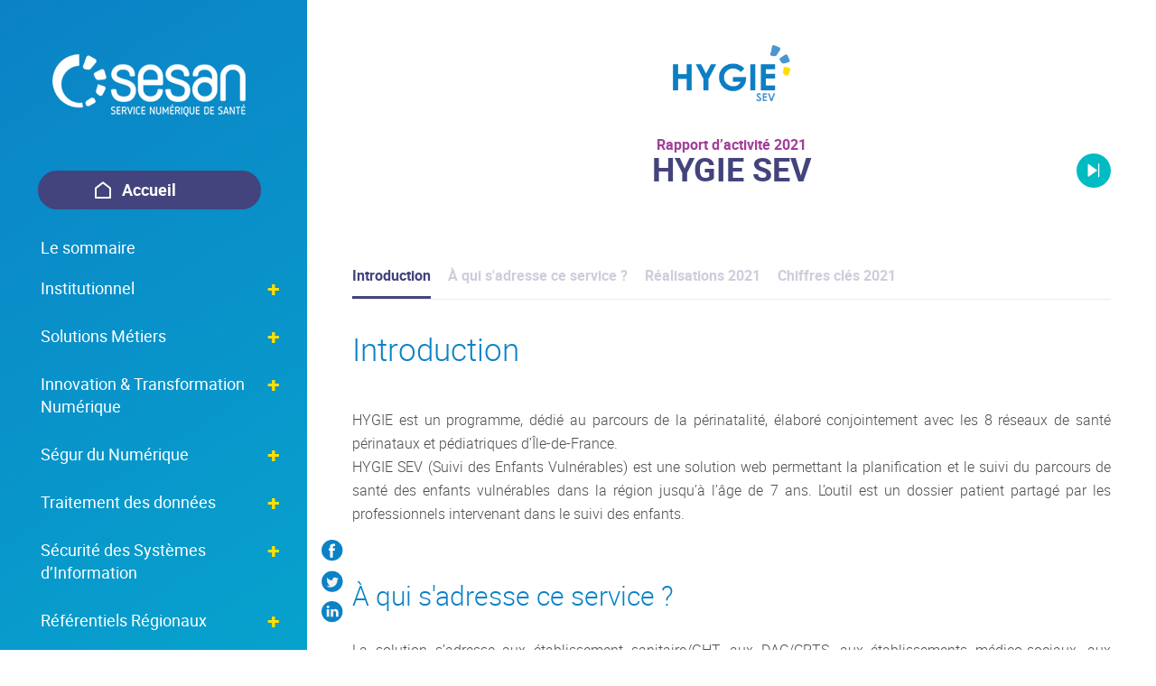

--- FILE ---
content_type: text/html; charset=UTF-8
request_url: https://www.sesan.fr/rapports-activite/rapport-dactivite-2021/services-metiers-2021/hygie-sev-2021
body_size: 57897
content:
<!DOCTYPE html>
<html lang="fr">
    <head>
        <meta http-equiv="Content-Type" content="text/html; charset=utf-8">
        <meta name="viewport" content="width=device-width, initial-scale=1.0">
        
        <meta property="og:locale" content="fr_FR">
        <meta property="og:type" content="website">
        <meta property="place:location:latitude" content="48.8319703">
        <meta property="place:location:longitude" content="2.2874722">
        <meta property="business:contact_data:street_address" content="6-8 rue Firmin Gillot">
        <meta property="business:contact_data:locality" content="PARIS">
        <meta property="business:contact_data:country_name" content="France">
        <meta property="business:contact_data:postal_code" content="75015">
        <meta property="business:contact_data:website" content="https://www.sesan.fr/">
        <meta property="business:contact_data:region" content="France">
        <meta property="business:contact_data:email" content="contact@sesan.fr">
        <meta property="og:title" content="HYGIE SEV - Sesan - Service numérique de santé">
        <meta property="og:description" content="Sesan &#8211; Le numérique au service de la santé, vous propose des solutions numérique d&#039;eSanté pour les acteurs d&#039;IDF">
        <meta property="og:url" content="https://www.sesan.fr/">
        <meta property="og:site_name" content="SESAN - Service numérique de Santé">
        <meta property="og:image" content="https://www.sesan.fr/wp-content/themes/sesan/assets/images/polux-sesan.png">
        <meta property="og:image:secure_url" content="https://www.sesan.fr/wp-content/themes/sesan/assets/images/polux-sesan.png">
        <meta property="og:image:width" content="920">
        <meta property="og:image:height" content="414">
        <meta name="twitter:description" content="Sesan &#8211; Le numérique au service de la santé, vous propose des solutions numérique d&#039;eSanté pour les acteurs d&#039;IDF">
        <meta name="twitter:title" content="HYGIE SEV - Sesan - Service numérique de santé">
        <meta name="twitter:image" content="https://www.sesan.fr/wp-content/themes/sesan/assets/images/polux-sesan.png">
        
        <title>HYGIE SEV - Sesan - Service numérique de santé</title>
        <meta name="description" content="Sesan &#8211; Le numérique au service de la santé, vous propose des solutions numérique d&#039;eSanté pour les acteurs d&#039;IDF" />
				
		<link rel="apple-touch-icon" sizes="120x120" href="https://www.sesan.fr/wp-content/themes/sesan/inc/favicon/apple-touch-icon.png">
		<link rel="icon" type="image/png" sizes="32x32" href="https://www.sesan.fr/wp-content/themes/sesan/inc/favicon/favicon-32x32.png">
		<link rel="icon" type="image/png" sizes="16x16" href="https://www.sesan.fr/wp-content/themes/sesan/inc/favicon/favicon-16x16.png">
		<meta name="msapplication-TileColor" content="#da532c">
		<meta name="theme-color" content="#ffffff">		
		
		<link rel="stylesheet" type="text/css" href="https://www.sesan.fr/wp-content/themes/sesan/assets/css/front.css" media="screen">
		<link rel="stylesheet" type="text/css" href="https://www.sesan.fr/wp-content/themes/sesan/inc/css/print.css" media="print">
        	
        <meta name='robots' content='index, follow, max-image-preview:large, max-snippet:-1, max-video-preview:-1' />

	<!-- This site is optimized with the Yoast SEO plugin v22.3 - https://yoast.com/wordpress/plugins/seo/ -->
	<link rel="canonical" href="https://www.sesan.fr/rapports-activite/rapport-dactivite-2021/services-metiers-2021/hygie-sev-2021" />
	<meta property="og:locale" content="fr_FR" />
	<meta property="og:type" content="article" />
	<meta property="og:title" content="HYGIE SEV - Sesan - Service numérique de santé" />
	<meta property="og:url" content="https://www.sesan.fr/rapports-activite/rapport-dactivite-2021/services-metiers-2021/hygie-sev-2021" />
	<meta property="og:site_name" content="Sesan - Service numérique de santé" />
	<meta property="article:modified_time" content="2022-11-16T13:16:38+00:00" />
	<meta property="og:image" content="https://www.sesan.fr/wp-content/uploads/2020/09/Hygie-SEV_logo.png" />
	<meta property="og:image:width" content="808" />
	<meta property="og:image:height" content="412" />
	<meta property="og:image:type" content="image/png" />
	<meta name="twitter:card" content="summary_large_image" />
	<meta name="twitter:site" content="@eSanteIDF" />
	<script type="application/ld+json" class="yoast-schema-graph">{"@context":"https://schema.org","@graph":[{"@type":"WebPage","@id":"https://www.sesan.fr/rapports-activite/rapport-dactivite-2021/services-metiers-2021/hygie-sev-2021","url":"https://www.sesan.fr/rapports-activite/rapport-dactivite-2021/services-metiers-2021/hygie-sev-2021","name":"HYGIE SEV - Sesan - Service numérique de santé","isPartOf":{"@id":"https://www.sesan.fr/#website"},"primaryImageOfPage":{"@id":"https://www.sesan.fr/rapports-activite/rapport-dactivite-2021/services-metiers-2021/hygie-sev-2021#primaryimage"},"image":{"@id":"https://www.sesan.fr/rapports-activite/rapport-dactivite-2021/services-metiers-2021/hygie-sev-2021#primaryimage"},"thumbnailUrl":"https://www.sesan.fr/wp-content/uploads/2020/09/Hygie-SEV_logo.png","datePublished":"2022-03-01T11:49:26+00:00","dateModified":"2022-11-16T13:16:38+00:00","breadcrumb":{"@id":"https://www.sesan.fr/rapports-activite/rapport-dactivite-2021/services-metiers-2021/hygie-sev-2021#breadcrumb"},"inLanguage":"fr-FR","potentialAction":[{"@type":"ReadAction","target":["https://www.sesan.fr/rapports-activite/rapport-dactivite-2021/services-metiers-2021/hygie-sev-2021"]}]},{"@type":"ImageObject","inLanguage":"fr-FR","@id":"https://www.sesan.fr/rapports-activite/rapport-dactivite-2021/services-metiers-2021/hygie-sev-2021#primaryimage","url":"https://www.sesan.fr/wp-content/uploads/2020/09/Hygie-SEV_logo.png","contentUrl":"https://www.sesan.fr/wp-content/uploads/2020/09/Hygie-SEV_logo.png","width":808,"height":412},{"@type":"BreadcrumbList","@id":"https://www.sesan.fr/rapports-activite/rapport-dactivite-2021/services-metiers-2021/hygie-sev-2021#breadcrumb","itemListElement":[{"@type":"ListItem","position":1,"name":"Home","item":"https://www.sesan.fr/"},{"@type":"ListItem","position":2,"name":"Rapport","item":"https://www.sesan.fr/rapports-activite"},{"@type":"ListItem","position":3,"name":"Rapport d&#8217;activité 2021","item":"https://www.sesan.fr/rapports-activite/rapport-dactivite-2021"},{"@type":"ListItem","position":4,"name":"Services métiers","item":"https://www.sesan.fr/?post_type=rapport&p=2591"},{"@type":"ListItem","position":5,"name":"HYGIE SEV"}]},{"@type":"WebSite","@id":"https://www.sesan.fr/#website","url":"https://www.sesan.fr/","name":"Sesan - Service numérique de santé","description":"Sesan - Le numérique au service de la santé, vous propose des solutions numérique d&#039;eSanté pour les acteurs d&#039;IDF","potentialAction":[{"@type":"SearchAction","target":{"@type":"EntryPoint","urlTemplate":"https://www.sesan.fr/?s={search_term_string}"},"query-input":"required name=search_term_string"}],"inLanguage":"fr-FR"}]}</script>
	<!-- / Yoast SEO plugin. -->


<link rel='stylesheet' id='wp-block-library-css' href='https://www.sesan.fr/wp-includes/css/dist/block-library/style.min.css?ver=6.4.5' type='text/css' media='all' />
<style id='classic-theme-styles-inline-css' type='text/css'>
/*! This file is auto-generated */
.wp-block-button__link{color:#fff;background-color:#32373c;border-radius:9999px;box-shadow:none;text-decoration:none;padding:calc(.667em + 2px) calc(1.333em + 2px);font-size:1.125em}.wp-block-file__button{background:#32373c;color:#fff;text-decoration:none}
</style>
<style id='global-styles-inline-css' type='text/css'>
body{--wp--preset--color--black: #000000;--wp--preset--color--cyan-bluish-gray: #abb8c3;--wp--preset--color--white: #ffffff;--wp--preset--color--pale-pink: #f78da7;--wp--preset--color--vivid-red: #cf2e2e;--wp--preset--color--luminous-vivid-orange: #ff6900;--wp--preset--color--luminous-vivid-amber: #fcb900;--wp--preset--color--light-green-cyan: #7bdcb5;--wp--preset--color--vivid-green-cyan: #00d084;--wp--preset--color--pale-cyan-blue: #8ed1fc;--wp--preset--color--vivid-cyan-blue: #0693e3;--wp--preset--color--vivid-purple: #9b51e0;--wp--preset--gradient--vivid-cyan-blue-to-vivid-purple: linear-gradient(135deg,rgba(6,147,227,1) 0%,rgb(155,81,224) 100%);--wp--preset--gradient--light-green-cyan-to-vivid-green-cyan: linear-gradient(135deg,rgb(122,220,180) 0%,rgb(0,208,130) 100%);--wp--preset--gradient--luminous-vivid-amber-to-luminous-vivid-orange: linear-gradient(135deg,rgba(252,185,0,1) 0%,rgba(255,105,0,1) 100%);--wp--preset--gradient--luminous-vivid-orange-to-vivid-red: linear-gradient(135deg,rgba(255,105,0,1) 0%,rgb(207,46,46) 100%);--wp--preset--gradient--very-light-gray-to-cyan-bluish-gray: linear-gradient(135deg,rgb(238,238,238) 0%,rgb(169,184,195) 100%);--wp--preset--gradient--cool-to-warm-spectrum: linear-gradient(135deg,rgb(74,234,220) 0%,rgb(151,120,209) 20%,rgb(207,42,186) 40%,rgb(238,44,130) 60%,rgb(251,105,98) 80%,rgb(254,248,76) 100%);--wp--preset--gradient--blush-light-purple: linear-gradient(135deg,rgb(255,206,236) 0%,rgb(152,150,240) 100%);--wp--preset--gradient--blush-bordeaux: linear-gradient(135deg,rgb(254,205,165) 0%,rgb(254,45,45) 50%,rgb(107,0,62) 100%);--wp--preset--gradient--luminous-dusk: linear-gradient(135deg,rgb(255,203,112) 0%,rgb(199,81,192) 50%,rgb(65,88,208) 100%);--wp--preset--gradient--pale-ocean: linear-gradient(135deg,rgb(255,245,203) 0%,rgb(182,227,212) 50%,rgb(51,167,181) 100%);--wp--preset--gradient--electric-grass: linear-gradient(135deg,rgb(202,248,128) 0%,rgb(113,206,126) 100%);--wp--preset--gradient--midnight: linear-gradient(135deg,rgb(2,3,129) 0%,rgb(40,116,252) 100%);--wp--preset--font-size--small: 13px;--wp--preset--font-size--medium: 20px;--wp--preset--font-size--large: 36px;--wp--preset--font-size--x-large: 42px;--wp--preset--spacing--20: 0.44rem;--wp--preset--spacing--30: 0.67rem;--wp--preset--spacing--40: 1rem;--wp--preset--spacing--50: 1.5rem;--wp--preset--spacing--60: 2.25rem;--wp--preset--spacing--70: 3.38rem;--wp--preset--spacing--80: 5.06rem;--wp--preset--shadow--natural: 6px 6px 9px rgba(0, 0, 0, 0.2);--wp--preset--shadow--deep: 12px 12px 50px rgba(0, 0, 0, 0.4);--wp--preset--shadow--sharp: 6px 6px 0px rgba(0, 0, 0, 0.2);--wp--preset--shadow--outlined: 6px 6px 0px -3px rgba(255, 255, 255, 1), 6px 6px rgba(0, 0, 0, 1);--wp--preset--shadow--crisp: 6px 6px 0px rgba(0, 0, 0, 1);}:where(.is-layout-flex){gap: 0.5em;}:where(.is-layout-grid){gap: 0.5em;}body .is-layout-flow > .alignleft{float: left;margin-inline-start: 0;margin-inline-end: 2em;}body .is-layout-flow > .alignright{float: right;margin-inline-start: 2em;margin-inline-end: 0;}body .is-layout-flow > .aligncenter{margin-left: auto !important;margin-right: auto !important;}body .is-layout-constrained > .alignleft{float: left;margin-inline-start: 0;margin-inline-end: 2em;}body .is-layout-constrained > .alignright{float: right;margin-inline-start: 2em;margin-inline-end: 0;}body .is-layout-constrained > .aligncenter{margin-left: auto !important;margin-right: auto !important;}body .is-layout-constrained > :where(:not(.alignleft):not(.alignright):not(.alignfull)){max-width: var(--wp--style--global--content-size);margin-left: auto !important;margin-right: auto !important;}body .is-layout-constrained > .alignwide{max-width: var(--wp--style--global--wide-size);}body .is-layout-flex{display: flex;}body .is-layout-flex{flex-wrap: wrap;align-items: center;}body .is-layout-flex > *{margin: 0;}body .is-layout-grid{display: grid;}body .is-layout-grid > *{margin: 0;}:where(.wp-block-columns.is-layout-flex){gap: 2em;}:where(.wp-block-columns.is-layout-grid){gap: 2em;}:where(.wp-block-post-template.is-layout-flex){gap: 1.25em;}:where(.wp-block-post-template.is-layout-grid){gap: 1.25em;}.has-black-color{color: var(--wp--preset--color--black) !important;}.has-cyan-bluish-gray-color{color: var(--wp--preset--color--cyan-bluish-gray) !important;}.has-white-color{color: var(--wp--preset--color--white) !important;}.has-pale-pink-color{color: var(--wp--preset--color--pale-pink) !important;}.has-vivid-red-color{color: var(--wp--preset--color--vivid-red) !important;}.has-luminous-vivid-orange-color{color: var(--wp--preset--color--luminous-vivid-orange) !important;}.has-luminous-vivid-amber-color{color: var(--wp--preset--color--luminous-vivid-amber) !important;}.has-light-green-cyan-color{color: var(--wp--preset--color--light-green-cyan) !important;}.has-vivid-green-cyan-color{color: var(--wp--preset--color--vivid-green-cyan) !important;}.has-pale-cyan-blue-color{color: var(--wp--preset--color--pale-cyan-blue) !important;}.has-vivid-cyan-blue-color{color: var(--wp--preset--color--vivid-cyan-blue) !important;}.has-vivid-purple-color{color: var(--wp--preset--color--vivid-purple) !important;}.has-black-background-color{background-color: var(--wp--preset--color--black) !important;}.has-cyan-bluish-gray-background-color{background-color: var(--wp--preset--color--cyan-bluish-gray) !important;}.has-white-background-color{background-color: var(--wp--preset--color--white) !important;}.has-pale-pink-background-color{background-color: var(--wp--preset--color--pale-pink) !important;}.has-vivid-red-background-color{background-color: var(--wp--preset--color--vivid-red) !important;}.has-luminous-vivid-orange-background-color{background-color: var(--wp--preset--color--luminous-vivid-orange) !important;}.has-luminous-vivid-amber-background-color{background-color: var(--wp--preset--color--luminous-vivid-amber) !important;}.has-light-green-cyan-background-color{background-color: var(--wp--preset--color--light-green-cyan) !important;}.has-vivid-green-cyan-background-color{background-color: var(--wp--preset--color--vivid-green-cyan) !important;}.has-pale-cyan-blue-background-color{background-color: var(--wp--preset--color--pale-cyan-blue) !important;}.has-vivid-cyan-blue-background-color{background-color: var(--wp--preset--color--vivid-cyan-blue) !important;}.has-vivid-purple-background-color{background-color: var(--wp--preset--color--vivid-purple) !important;}.has-black-border-color{border-color: var(--wp--preset--color--black) !important;}.has-cyan-bluish-gray-border-color{border-color: var(--wp--preset--color--cyan-bluish-gray) !important;}.has-white-border-color{border-color: var(--wp--preset--color--white) !important;}.has-pale-pink-border-color{border-color: var(--wp--preset--color--pale-pink) !important;}.has-vivid-red-border-color{border-color: var(--wp--preset--color--vivid-red) !important;}.has-luminous-vivid-orange-border-color{border-color: var(--wp--preset--color--luminous-vivid-orange) !important;}.has-luminous-vivid-amber-border-color{border-color: var(--wp--preset--color--luminous-vivid-amber) !important;}.has-light-green-cyan-border-color{border-color: var(--wp--preset--color--light-green-cyan) !important;}.has-vivid-green-cyan-border-color{border-color: var(--wp--preset--color--vivid-green-cyan) !important;}.has-pale-cyan-blue-border-color{border-color: var(--wp--preset--color--pale-cyan-blue) !important;}.has-vivid-cyan-blue-border-color{border-color: var(--wp--preset--color--vivid-cyan-blue) !important;}.has-vivid-purple-border-color{border-color: var(--wp--preset--color--vivid-purple) !important;}.has-vivid-cyan-blue-to-vivid-purple-gradient-background{background: var(--wp--preset--gradient--vivid-cyan-blue-to-vivid-purple) !important;}.has-light-green-cyan-to-vivid-green-cyan-gradient-background{background: var(--wp--preset--gradient--light-green-cyan-to-vivid-green-cyan) !important;}.has-luminous-vivid-amber-to-luminous-vivid-orange-gradient-background{background: var(--wp--preset--gradient--luminous-vivid-amber-to-luminous-vivid-orange) !important;}.has-luminous-vivid-orange-to-vivid-red-gradient-background{background: var(--wp--preset--gradient--luminous-vivid-orange-to-vivid-red) !important;}.has-very-light-gray-to-cyan-bluish-gray-gradient-background{background: var(--wp--preset--gradient--very-light-gray-to-cyan-bluish-gray) !important;}.has-cool-to-warm-spectrum-gradient-background{background: var(--wp--preset--gradient--cool-to-warm-spectrum) !important;}.has-blush-light-purple-gradient-background{background: var(--wp--preset--gradient--blush-light-purple) !important;}.has-blush-bordeaux-gradient-background{background: var(--wp--preset--gradient--blush-bordeaux) !important;}.has-luminous-dusk-gradient-background{background: var(--wp--preset--gradient--luminous-dusk) !important;}.has-pale-ocean-gradient-background{background: var(--wp--preset--gradient--pale-ocean) !important;}.has-electric-grass-gradient-background{background: var(--wp--preset--gradient--electric-grass) !important;}.has-midnight-gradient-background{background: var(--wp--preset--gradient--midnight) !important;}.has-small-font-size{font-size: var(--wp--preset--font-size--small) !important;}.has-medium-font-size{font-size: var(--wp--preset--font-size--medium) !important;}.has-large-font-size{font-size: var(--wp--preset--font-size--large) !important;}.has-x-large-font-size{font-size: var(--wp--preset--font-size--x-large) !important;}
.wp-block-navigation a:where(:not(.wp-element-button)){color: inherit;}
:where(.wp-block-post-template.is-layout-flex){gap: 1.25em;}:where(.wp-block-post-template.is-layout-grid){gap: 1.25em;}
:where(.wp-block-columns.is-layout-flex){gap: 2em;}:where(.wp-block-columns.is-layout-grid){gap: 2em;}
.wp-block-pullquote{font-size: 1.5em;line-height: 1.6;}
</style>
<link rel='stylesheet' id='contact-form-7-css' href='https://www.sesan.fr/wp-content/plugins/contact-form-7/includes/css/styles.css?ver=5.9.3' type='text/css' media='all' />
<link rel='stylesheet' id='email-subscribers-css' href='https://www.sesan.fr/wp-content/plugins/email-subscribers/lite/public/css/email-subscribers-public.css?ver=5.7.14' type='text/css' media='all' />
<link rel='stylesheet' id='wpcf7-redirect-script-frontend-css' href='https://www.sesan.fr/wp-content/plugins/wpcf7-redirect/build/css/wpcf7-redirect-frontend.min.css?ver=1.1' type='text/css' media='all' />
<link rel='stylesheet' id='fancybox-css' href='https://www.sesan.fr/wp-content/themes/sesan/inc/css/jquery.fancybox-1.3.4.css?ver=6.4.5' type='text/css' media='all' />
<script type="text/javascript" src="https://www.sesan.fr/wp-includes/js/jquery/jquery.min.js?ver=3.7.1" id="jquery-core-js"></script>
<script type="text/javascript" src="https://www.sesan.fr/wp-includes/js/jquery/jquery-migrate.min.js?ver=3.4.1" id="jquery-migrate-js"></script>
<link rel="https://api.w.org/" href="https://www.sesan.fr/wp-json/" /><link rel="alternate" type="application/json+oembed" href="https://www.sesan.fr/wp-json/oembed/1.0/embed?url=https%3A%2F%2Fwww.sesan.fr%2Frapports-activite%2Frapport-dactivite-2021%2Fservices-metiers-2021%2Fhygie-sev-2021" />
<link rel="alternate" type="text/xml+oembed" href="https://www.sesan.fr/wp-json/oembed/1.0/embed?url=https%3A%2F%2Fwww.sesan.fr%2Frapports-activite%2Frapport-dactivite-2021%2Fservices-metiers-2021%2Fhygie-sev-2021&#038;format=xml" />
       
      
</head>

<body class="rapport-template-default single single-rapport postid-2609 single-format-standard">


    
    
    <!-- CODE PAGE INTERIEUR -->
    <div class="menu-sesan">
        
        <input type="checkbox" id="menu-sesan-btn">
        <span class="burger-icon"></span>
        <span class="burger-icon"></span>
        <span class="burger-icon"></span>
        
        
        
        <header class="header-rapport-col">
            <div class="container-header-col-fixe">
                <div class="logo">
                    <a href="https://www.sesan.fr">
                        <img src="https://www.sesan.fr/wp-content/themes/sesan/assets/images/logo-sesan-blanc.png" alt="Sesan - Groupe Numérique de santé">
                    </a>
                </div>
                <a href="https://www.sesan.fr/rapports-activite/" class="btn-rapport btn-violet-fonce icon-home center">Accueil</a>
                    
                    <nav>
                    <ul>
                        <li class="sommaire">
                            <a href="https://www.sesan.fr/rapports-activite/rapport-dactivite-2021">Le sommaire</a>
                        </li>
                        
                                                        <li class="parent-page institutionnel">
                                    <input type="checkbox" id="btnMenuOpen">
                                    <a href="https://www.sesan.fr/rapports-activite/rapport-dactivite-2021/institutionnel">Institutionnel</a>

                                                                            <ul class="sous-menu">
                                                                                            <li class="child-page edito-sur-lannee-2021">
                                                    <a href="https://www.sesan.fr/rapports-activite/rapport-dactivite-2021/institutionnel/edito-sur-lannee-2021">Édito</a>
                                                </li>
                                                                                            <li class="child-page retrospective-de-lannee-2021">
                                                    <a href="https://www.sesan.fr/rapports-activite/rapport-dactivite-2021/institutionnel/retrospective-de-lannee-2021">Rétrospective de l’année</a>
                                                </li>
                                                                                            <li class="child-page bilan-des-finances-2021">
                                                    <a href="https://www.sesan.fr/rapports-activite/rapport-dactivite-2021/institutionnel/bilan-des-finances-2021">Bilan des finances</a>
                                                </li>
                                                                                    </ul>
                                                                    </li>
                                                           <li class="parent-page solutions-metiers">
                                    <input type="checkbox" id="btnMenuOpen">
                                    <a href="https://www.sesan.fr/rapports-activite/rapport-dactivite-2021/solutions-metiers">Solutions Métiers</a>

                                                                            <ul class="sous-menu">
                                                                                            <li class="child-page hygie-tiu-2021">
                                                    <a href="https://www.sesan.fr/rapports-activite/rapport-dactivite-2021/solutions-metiers/hygie-tiu-2021">HYGIE TIU</a>
                                                </li>
                                                                                            <li class="child-page ror-viatrajectoire-handicap-2021">
                                                    <a href="https://www.sesan.fr/rapports-activite/rapport-dactivite-2021/solutions-metiers/ror-viatrajectoire-handicap-2021">ROR ViaTrajectoire Handicap</a>
                                                </li>
                                                                                            <li class="child-page portail-maillage-2021">
                                                    <a href="https://www.sesan.fr/rapports-activite/rapport-dactivite-2021/solutions-metiers/portail-maillage-2021">Portail MAILLAGE</a>
                                                </li>
                                                                                            <li class="child-page si-esms-2021">
                                                    <a href="https://www.sesan.fr/rapports-activite/rapport-dactivite-2021/solutions-metiers/si-esms-2021">SI ESMS et ESMS numérique</a>
                                                </li>
                                                                                            <li class="child-page ortif-2021">
                                                    <a href="https://www.sesan.fr/rapports-activite/rapport-dactivite-2021/solutions-metiers/ortif-2021">ORTIF</a>
                                                </li>
                                                                                            <li class="child-page tumorotek-2021">
                                                    <a href="https://www.sesan.fr/rapports-activite/rapport-dactivite-2021/solutions-metiers/tumorotek-2021">Tumorotek</a>
                                                </li>
                                                                                            <li class="child-page s-prim-2021">
                                                    <a href="https://www.sesan.fr/rapports-activite/rapport-dactivite-2021/solutions-metiers/s-prim-2021">S-PRIM</a>
                                                </li>
                                                                                            <li class="child-page roses-2021">
                                                    <a href="https://www.sesan.fr/rapports-activite/rapport-dactivite-2021/solutions-metiers/roses-2021">ROSeS</a>
                                                </li>
                                                                                    </ul>
                                                                    </li>
                                                           <li class="parent-page innovation-transformation-numerique">
                                    <input type="checkbox" id="btnMenuOpen">
                                    <a href="https://www.sesan.fr/rapports-activite/rapport-dactivite-2021/innovation-transformation-numerique">Innovation &#038; Transformation Numérique</a>

                                                                            <ul class="sous-menu">
                                                                                            <li class="child-page cas-covid-hebergement-2021">
                                                    <a href="https://www.sesan.fr/rapports-activite/rapport-dactivite-2021/innovation-transformation-numerique/cas-covid-hebergement-2021">TNA</a>
                                                </li>
                                                                                            <li class="child-page dci-2021">
                                                    <a href="https://www.sesan.fr/rapports-activite/rapport-dactivite-2021/innovation-transformation-numerique/dci-2021">DCI</a>
                                                </li>
                                                                                            <li class="child-page cpts-atomes-2021">
                                                    <a href="https://www.sesan.fr/rapports-activite/rapport-dactivite-2021/innovation-transformation-numerique/cpts-atomes-2021">CPTS &#8211; ATOMES</a>
                                                </li>
                                                                                            <li class="child-page cpts-volet-perinatalite-2021">
                                                    <a href="https://www.sesan.fr/rapports-activite/rapport-dactivite-2021/innovation-transformation-numerique/cpts-volet-perinatalite-2021">CPTS &#8211; Volet Périnatalité</a>
                                                </li>
                                                                                            <li class="child-page formation-digitale-2021">
                                                    <a href="https://www.sesan.fr/rapports-activite/rapport-dactivite-2021/innovation-transformation-numerique/formation-digitale-2021">Formation digitale</a>
                                                </li>
                                                                                            <li class="child-page pole-innovation-2021">
                                                    <a href="https://www.sesan.fr/rapports-activite/rapport-dactivite-2021/innovation-transformation-numerique/pole-innovation-2021">Innovation</a>
                                                </li>
                                                                                            <li class="child-page pco-tnd-2021">
                                                    <a href="https://www.sesan.fr/rapports-activite/rapport-dactivite-2021/innovation-transformation-numerique/pco-tnd-2021">PCO TND 2021</a>
                                                </li>
                                                                                            <li class="child-page maia-gestion-de-cas-2021">
                                                    <a href="https://www.sesan.fr/rapports-activite/rapport-dactivite-2021/innovation-transformation-numerique/maia-gestion-de-cas-2021">Gestion de cas 2021</a>
                                                </li>
                                                                                            <li class="child-page sms-2021">
                                                    <a href="https://www.sesan.fr/rapports-activite/rapport-dactivite-2021/innovation-transformation-numerique/sms-2021">SMS</a>
                                                </li>
                                                                                    </ul>
                                                                    </li>
                                                           <li class="parent-page segur-du-numerique">
                                    <input type="checkbox" id="btnMenuOpen">
                                    <a href="https://www.sesan.fr/rapports-activite/rapport-dactivite-2021/segur-du-numerique">Ségur du Numérique</a>

                                                                            <ul class="sous-menu">
                                                                                            <li class="child-page segur-2021">
                                                    <a href="https://www.sesan.fr/rapports-activite/rapport-dactivite-2021/segur-du-numerique/segur-2021">Ségur du numérique en santé</a>
                                                </li>
                                                                                            <li class="child-page dmp-2021">
                                                    <a href="https://www.sesan.fr/rapports-activite/rapport-dactivite-2021/segur-du-numerique/dmp-2021">DMP</a>
                                                </li>
                                                                                            <li class="child-page mss-2021">
                                                    <a href="https://www.sesan.fr/rapports-activite/rapport-dactivite-2021/segur-du-numerique/mss-2021">MSSanté</a>
                                                </li>
                                                                                            <li class="child-page sri-2021">
                                                    <a href="https://www.sesan.fr/rapports-activite/rapport-dactivite-2021/segur-du-numerique/sri-2021">SRI</a>
                                                </li>
                                                                                    </ul>
                                                                    </li>
                                                           <li class="parent-page traitement-des-donnees">
                                    <input type="checkbox" id="btnMenuOpen">
                                    <a href="https://www.sesan.fr/rapports-activite/rapport-dactivite-2021/traitement-des-donnees">Traitement des données</a>

                                                                            <ul class="sous-menu">
                                                                                            <li class="child-page decisionnel-et-traitement-des-donnees-2021">
                                                    <a href="https://www.sesan.fr/rapports-activite/rapport-dactivite-2021/traitement-des-donnees/decisionnel-et-traitement-des-donnees-2021">Décisionnel et traitement des données</a>
                                                </li>
                                                                                            <li class="child-page epdsa-2021">
                                                    <a href="https://www.sesan.fr/rapports-activite/rapport-dactivite-2021/traitement-des-donnees/epdsa-2021">ePDSA</a>
                                                </li>
                                                                                            <li class="child-page ecerveau-2021">
                                                    <a href="https://www.sesan.fr/rapports-activite/rapport-dactivite-2021/traitement-des-donnees/ecerveau-2021">eCerveau</a>
                                                </li>
                                                                                            <li class="child-page mes-urgences-2021">
                                                    <a href="https://www.sesan.fr/rapports-activite/rapport-dactivite-2021/traitement-des-donnees/mes-urgences-2021">Mes Urgences</a>
                                                </li>
                                                                                            <li class="child-page step-2021">
                                                    <a href="https://www.sesan.fr/rapports-activite/rapport-dactivite-2021/traitement-des-donnees/step-2021">STEP</a>
                                                </li>
                                                                                            <li class="child-page sidep-2021">
                                                    <a href="https://www.sesan.fr/rapports-activite/rapport-dactivite-2021/traitement-des-donnees/sidep-2021">SIDEP</a>
                                                </li>
                                                                                            <li class="child-page santegraphie-2021">
                                                    <a href="https://www.sesan.fr/rapports-activite/rapport-dactivite-2021/traitement-des-donnees/santegraphie-2021">Santégraphie</a>
                                                </li>
                                                                                            <li class="child-page adhoc-2021">
                                                    <a href="https://www.sesan.fr/rapports-activite/rapport-dactivite-2021/traitement-des-donnees/adhoc-2021">ADHOC</a>
                                                </li>
                                                                                    </ul>
                                                                    </li>
                                                           <li class="parent-page securite-des-systemes-dinformation">
                                    <input type="checkbox" id="btnMenuOpen">
                                    <a href="https://www.sesan.fr/rapports-activite/rapport-dactivite-2021/securite-des-systemes-dinformation">Sécurité des Systèmes d&#8217;Information</a>

                                                                            <ul class="sous-menu">
                                                                                            <li class="child-page ssi-conformite-2021">
                                                    <a href="https://www.sesan.fr/rapports-activite/rapport-dactivite-2021/securite-des-systemes-dinformation/ssi-conformite-2021">SSI Conformité</a>
                                                </li>
                                                                                    </ul>
                                                                    </li>
                                                           <li class="parent-page referentiels-regionaux">
                                    <input type="checkbox" id="btnMenuOpen">
                                    <a href="https://www.sesan.fr/rapports-activite/rapport-dactivite-2021/referentiels-regionaux">Référentiels Régionaux</a>

                                                                            <ul class="sous-menu">
                                                                                            <li class="child-page ror-if-2021">
                                                    <a href="https://www.sesan.fr/rapports-activite/rapport-dactivite-2021/referentiels-regionaux/ror-if-2021">ROR-IF</a>
                                                </li>
                                                                                            <li class="child-page repsif-2021">
                                                    <a href="https://www.sesan.fr/rapports-activite/rapport-dactivite-2021/referentiels-regionaux/repsif-2021">REPSIF</a>
                                                </li>
                                                                                    </ul>
                                                                    </li>
                                                           <li class="parent-page acces-aux-services-et-support">
                                    <input type="checkbox" id="btnMenuOpen">
                                    <a href="https://www.sesan.fr/rapports-activite/rapport-dactivite-2021/acces-aux-services-et-support">Accès aux services et support</a>

                                                                            <ul class="sous-menu">
                                                                                            <li class="child-page portail-enrs-2021">
                                                    <a href="https://www.sesan.fr/rapports-activite/rapport-dactivite-2021/acces-aux-services-et-support/portail-enrs-2021">Portail ENRS</a>
                                                </li>
                                                                                    </ul>
                                                                    </li>
                                                           <li class="parent-page infrastructures-2021">
                                    <input type="checkbox" id="btnMenuOpen">
                                    <a href="https://www.sesan.fr/?post_type=rapport&p=2612">Infrastructures</a>

                                                                            <ul class="sous-menu">
                                                                                            <li class="child-page infogerance-2021">
                                                    <a href="https://www.sesan.fr/?post_type=rapport&p=2613">Infogérance</a>
                                                </li>
                                                                                    </ul>
                                                                    </li>
                                                           <li class="parent-page services-metiers-2021">
                                    <input type="checkbox" id="btnMenuOpen">
                                    <a href="https://www.sesan.fr/?post_type=rapport&p=2591">Services métiers</a>

                                                                            <ul class="sous-menu">
                                                                                            <li class="child-page terr-esante-2021">
                                                    <a href="https://www.sesan.fr/rapports-activite/rapport-dactivite-2021/services-metiers-2021/terr-esante-2021">Terr-eSanté</a>
                                                </li>
                                                                                            <li class="child-page via-trajectoire-grand-age-2021">
                                                    <a href="https://www.sesan.fr/rapports-activite/rapport-dactivite-2021/services-metiers-2021/via-trajectoire-grand-age-2021">Via Trajectoire Grand-Âge, Sanitaire, TND Autisme</a>
                                                </li>
                                                                                            <li class="child-page hygie-sev-2021">
                                                    <a href="https://www.sesan.fr/rapports-activite/rapport-dactivite-2021/services-metiers-2021/hygie-sev-2021">HYGIE SEV</a>
                                                </li>
                                                                                    </ul>
                                                                    </li>
                                               </ul>
                </nav>
            </div>
        </header>
    </div>
    
    <section class="contenu-page-rapport">	
        <div class="container-rapport">
            	
	                
                        
            
 	<div class="header-contenu header-service">	 	
	 	        	<div class="logo-service"><img width="808" height="412" src="https://www.sesan.fr/wp-content/uploads/2020/09/Hygie-SEV_logo.png" class="attachment-post-thumbnail size-post-thumbnail wp-post-image" alt="" decoding="async" loading="lazy" srcset="https://www.sesan.fr/wp-content/uploads/2020/09/Hygie-SEV_logo.png 808w, https://www.sesan.fr/wp-content/uploads/2020/09/Hygie-SEV_logo-300x153.png 300w, https://www.sesan.fr/wp-content/uploads/2020/09/Hygie-SEV_logo-768x392.png 768w, https://www.sesan.fr/wp-content/uploads/2020/09/Hygie-SEV_logo-345x175.png 345w, https://www.sesan.fr/wp-content/uploads/2020/09/Hygie-SEV_logo-650x331.png 650w" sizes="(max-width: 808px) 100vw, 808px" /></div>
			
	 	
        <div class="name-page">Rapport d&#8217;activité 2021</div>
        
        <div class="navigation">
	        <h1>HYGIE SEV</h1>     
			

	<a href="https://www.sesan.fr/rapports-activite/rapport-dactivite-2021/institutionnel" class="arrow arrow-green arrow-next">
		Institutionnel	</a>
        </div>
        
    </div>
    
     
    
    <div class="single-services-rapport">
		
			    <ul class="tabs">
	    	
		    		    
		        <li data-class="introduction" class="active">Introduction</li>		        		        		        		        		        		        
		    		    
		        		        		        		        		        		        <li data-class="-qui-s-adresse-ce-service-">À qui s'adresse ce service ?</li>		        
		    		    
		        		        		        		        		        		        <li data-class="r-alisations-2021">Réalisations 2021</li>		        
		    		    
		        		        		        		        <li data-class="chiffres-cl-s-2021">Chiffres clés 2021</li>		        		        		        
		    	 	</ul>     
				
	    
	    
	    <div class="tabs-content">
		    
		    
		    		    
		    	
			    			    
			    				        					
					<div class="tab-content" id="introduction">
						<div class="titre bleu">Introduction</div>
												<div class="sous_titre bleu"></div>
						<div class="texte"><p style="text-align: justify;">HYGIE est un programme, dédié au parcours de la périnatalité, élaboré conjointement avec les 8 réseaux de santé périnataux et pédiatriques d’Île-de-France.</p>
<p style="text-align: justify;">HYGIE SEV (Suivi des Enfants Vulnérables) est une solution web permettant la planification et le suivi du parcours de santé des enfants vulnérables dans la région jusqu’à l’âge de 7 ans. L’outil est un dossier patient partagé par les professionnels intervenant dans le suivi des enfants.</p>
</div>
											</div>
										
			            
			     	       
			        			        
			    			    
			    				        					
					<div class="tab-content" id="-qui-s-adresse-ce-service-">
						<div class="sous_titre bleu">À qui s'adresse ce service ?</div>
						<div class="texte row">
															<div class="col-md-12"><p style="text-align: justify;">La solution s’adresse aux établissement sanitaire/GHT, aux DAC/CPTS, aux établissements médico-sociaux, aux professionnels de santé, aux maternités, au réseau de périnatalité, aux médecins pilotes, aux pédiatres, aux médecins spécialistes : psychomotriciens ; orthophonistes.</p>
</div>
													</div>
											</div>
				        
			         
			        
			        
			        
			        
			               
			        			        
			    			    
			    				        					
					<div class="tab-content" id="r-alisations-2021">
						<div class="sous_titre bleu">Réalisations 2021</div>
						<div class="texte row">
															<div class="col-md-12"><p>Maintien en conditions opérationnelles de la solution.</p>
</div>
													</div>
											</div>
				        
			         
			        
			        
			        
			        
			               
			        			        
			    			    
			    				        				        
				    <div class="tab-content" id="chiffres-cl-s-2021">        
				        <div class="sous_titre bleu">Chiffres clés 2021</div>
				        <div class="chiffres-clefs chiffres-cles-offset clearfix">
					    <ul>						        <li>
						            <span class="chiffre bleu count" data-value="25610">25610</span><span class="chiffre bleu"></span>
									<p class="bleu;">inclusions depuis 2005</p>
						        </li>
						        
						        														        
						    						        <li>
						            <span class="chiffre bleu count" data-value="2506">2506</span><span class="chiffre bleu"></span>
									<p class="bleu;">inclusions en 2021</p>
						        </li>
						        
						        														        
						    						        <li>
						            <span class="chiffre bleu count" data-value="6">6</span><span class="chiffre bleu"></span>
									<p class="bleu;">réseaux de périnatalité</p>
						        </li>
						        
						        														        
						    </ul>				        </div>
				    </div>
								            
			        
			        
			               
			        			        
			    			    
					    
	    </div>
	    
    </div>
    
    <div class="backTop hidden-xs">
	    <svg width="19px" height="14px" viewBox="0 0 19 14" version="1.1" xmlns="http://www.w3.org/2000/svg" xmlns:xlink="http://www.w3.org/1999/xlink">
		    <g id="Interfaces" stroke="none" stroke-width="1" fill="none" fill-rule="evenodd">
		        <g id="2_D_store_V1" class="arrow" transform="translate(-66.000000, -751.000000)" fill="#5e6db3" fill-rule="nonzero">
		            <path d="M84.8145241,757.147796 L78.6667278,751 L77.7711901,751.895538 L82.8378812,756.962229 L66,756.962229 L66,758.228902 L82.8378812,758.228902 L77.7711901,763.295593 L78.6667278,764.19113 L84.8145241,758.043334 C85.0621586,757.795699 85.0621586,757.395431 84.8145241,757.147796 Z" id="Path" transform="translate(75.500125, 757.595565) scale(-1, 1) translate(-75.500125, -757.595565) "></path>
		        </g>
		    </g>
		</svg>
	    Retour en haut
	</div>
    
        </div>
    </section>
    
    
    <div class="media-rapport">
        <ul>
            <li class="facebook">
                <a href="https://www.facebook.com/sharer/sharer.php?u=https://www.sesan.fr/rapports-activite/rapport-dactivite-2021/services-metiers-2021/hygie-sev-2021" target="_blank">
                    <svg width="25px" height="25px" viewBox="0 0 25 25" version="1.1" xmlns="http://www.w3.org/2000/svg" xmlns:xlink="http://www.w3.org/1999/xlink">
                        <g id="Page-1" stroke="none" stroke-width="1" fill="none" fill-rule="evenodd">
                            <g id="1_D_ra_sesan_arbo_1-Copy-3" transform="translate(-1358.000000, -904.000000)" fill-rule="nonzero">
                                <g id="Group-22" transform="translate(1358.000000, 904.000000)">
                                    <g id="Group-19" transform="translate(0.000000, 0.000000)">
                                        <g id="facebook" transform="translate(0.000000, -0.000000)">
                                            <ellipse id="Oval" fill="#0B82C6" cx="12.1880047" cy="12.0787565" rx="12.1880047" ry="12.0787565"></ellipse>
                                            <path d="M15.252061,12.5515889 L13.0772611,12.5515889 L13.0772611,20.4476308 L9.7822545,20.4476308 L9.7822545,12.5515889 L8.21513841,12.5515889 L8.21513841,9.77660554 L9.7822545,9.77660554 L9.7822545,7.98087612 C9.7822545,6.6967358 10.3977598,4.68590641 13.1065916,4.68590641 L15.5473211,4.69602623 L15.5473211,7.38962036 L13.7764126,7.38962036 C13.4859323,7.38962036 13.0774783,7.53345097 13.0774783,8.14602294 L13.0774783,9.77918933 L15.5399341,9.77918933 L15.252061,12.5515889 L15.252061,12.5515889 Z" id="Path" fill="#FFFFFF"></path>
                                        </g>
                                    </g>
                                </g>
                            </g>
                        </g>
                    </svg>
                </a>
            </li>
            <li class="twitter">
                <a href="https://twitter.com/intent/tweet?url=https://www.sesan.fr/rapports-activite/rapport-dactivite-2021/services-metiers-2021/hygie-sev-2021&text=HYGIE SEV" target="_blank">
                    <svg width="25px" height="25px" viewBox="0 0 25 25" version="1.1" xmlns="http://www.w3.org/2000/svg" xmlns:xlink="http://www.w3.org/1999/xlink">
                        <g id="Page-1" stroke="none" stroke-width="1" fill="none" fill-rule="evenodd">
                            <g id="1_D_ra_sesan_arbo_1-Copy-3" transform="translate(-1358.000000, -936.000000)" fill-rule="nonzero">
                                <g id="Group-22" transform="translate(1358.000000, 904.000000)">
                                    <g id="Group-19" transform="translate(0.000000, 0.000000)">
                                        <g id="twitter" transform="translate(0.100689, 32.645946)">
                                            <ellipse id="Oval" fill="#0B82C6" cx="12.188222" cy="12.0787565" rx="12.1880047" ry="12.0787565"></ellipse>
                                            <path d="M19.653804,8.68065077 C19.1220827,8.91413044 18.5580146,9.06720191 17.9804464,9.1347507 C18.5889146,8.77414179 19.0442821,8.20653336 19.2616447,7.53775728 C18.6897822,7.87404571 18.0640991,8.11093391 17.4116526,8.23817788 C16.8605202,7.65568187 16.0903879,7.32567682 15.2846504,7.3267457 C13.6760372,7.3267457 12.3713745,8.61971655 12.3713745,10.2139109 C12.3713745,10.4402072 12.3972287,10.6604748 12.4471992,10.8719144 C10.0260233,10.7515531 7.87925023,9.60220017 6.44227452,7.85491668 C6.18315081,8.29554946 6.04697748,8.79656889 6.0477254,9.30657229 C6.0477254,10.3080037 6.56242081,11.1920882 7.34369759,11.7097061 C6.88103375,11.6955599 6.42855156,11.5715836 6.02426102,11.3481918 L6.02404376,11.3847954 C6.02404376,12.7836987 7.02866663,13.9504922 8.36113897,14.2155453 C8.11106393,14.2831501 7.85297906,14.3172578 7.593767,14.3169588 C7.40561747,14.3169588 7.22333404,14.2990877 7.04561313,14.2654985 C7.41626335,15.4122676 8.49193113,16.247045 9.7670461,16.2705143 C8.73500736,17.0732523 7.4604792,17.50857 6.14853531,17.506424 C5.91389156,17.506424 5.68142043,17.4928592 5.45394635,17.4659448 C6.78575032,18.3145285 8.3360349,18.7649124 9.91934728,18.7632241 C15.2779153,18.7632241 18.208355,14.3638976 18.208355,10.5482955 C18.208355,10.4231973 18.2055306,10.2985298 18.1998818,10.1749388 C18.7704633,9.76664264 19.2628412,9.26059457 19.653804,8.68065077 L19.653804,8.68065077 Z" id="Path" fill="#F1F2F2"></path>
                                        </g>
                                    </g>
                                </g>
                            </g>
                        </g>
                    </svg>
                </a>
            </li>
            <li class="linkedin">
                <a href="https://www.linkedin.com/shareArticle?mini=true&url=https://www.sesan.fr/rapports-activite/rapport-dactivite-2021/services-metiers-2021/hygie-sev-2021&title=HYGIE SEV&summary=&source=" target="_blank">
                    <svg width="25px" height="25px" viewBox="0 0 25 25" version="1.1" xmlns="http://www.w3.org/2000/svg" xmlns:xlink="http://www.w3.org/1999/xlink">
                        <g id="Page-1" stroke="none" stroke-width="1" fill="none" fill-rule="evenodd">
                            <g id="1_D_ra_sesan_arbo_1-Copy-3" transform="translate(-1358.000000, -969.000000)" fill-rule="nonzero">
                                <g id="Group-22" transform="translate(1358.000000, 904.000000)">
                                    <g id="Group-19" transform="translate(0.000000, 0.000000)">
                                        <g id="linkedin" transform="translate(0.000000, 65.000000)">
                                            <ellipse id="Oval" fill="#0B82C6" cx="12.1880047" cy="12.0785412" rx="12.1880047" ry="12.0787565"></ellipse>
                                            <path d="M19.470217,13.0504744 L19.470217,18.0302861 L16.556941,18.0302861 L16.556941,13.384213 C16.556941,12.2176349 16.1363203,11.4209683 15.0815098,11.4209683 C14.2765514,11.4209683 13.7983561,11.9573187 13.5871767,12.4766591 C13.510483,12.6622609 13.4907121,12.9199933 13.4907121,13.1803095 L13.4907121,18.0300708 L10.5772188,18.0300708 C10.5772188,18.0300708 10.6163261,10.1611586 10.5772188,9.34662093 L13.4909293,9.34662093 L13.4909293,10.5771477 C13.4850632,10.5868369 13.4768072,10.5963108 13.4715929,10.6055694 L13.4909293,10.6055694 L13.4909293,10.5771477 C13.8780915,9.98675325 14.5685525,9.14271736 16.1165494,9.14271736 C18.0332413,9.14271736 19.470217,10.3837946 19.470217,13.0504744 L19.470217,13.0504744 Z M7.52945723,5.16089191 C6.53287308,5.16089191 5.88086762,5.80920622 5.88086762,6.66099346 C5.88086762,7.49469422 6.51397122,8.16174095 7.49121899,8.16174095 L7.51012085,8.16174095 C8.52625864,8.16174095 9.15805867,7.49469422 9.15805867,6.66099346 C9.13872228,5.80920622 8.52625864,5.16089191 7.52945723,5.16089191 Z M6.05402602,18.0302861 L8.96643294,18.0302861 L8.96643294,9.34662093 L6.05402602,9.34662093 L6.05402602,18.0302861 Z" id="Shape" fill="#F1F2F2"></path>
                                        </g>
                                    </g>
                                </g>
                            </g>
                        </g>
                    </svg>
                </a>
            </li>
        </ul>
    </div>



<script type="text/javascript">
/* <![CDATA[ */
var _paq = _paq || [];
_paq.push( ["setTrackingSource","wordpress","1.3.2"] );
/* ]]> */
</script>
<script type="text/javascript" src="https://www.sesan.fr/wp-content/plugins/contact-form-7/includes/swv/js/index.js?ver=5.9.3" id="swv-js"></script>
<script type="text/javascript" id="contact-form-7-js-extra">
/* <![CDATA[ */
var wpcf7 = {"api":{"root":"https:\/\/www.sesan.fr\/wp-json\/","namespace":"contact-form-7\/v1"},"cached":"1"};
/* ]]> */
</script>
<script type="text/javascript" src="https://www.sesan.fr/wp-content/plugins/contact-form-7/includes/js/index.js?ver=5.9.3" id="contact-form-7-js"></script>
<script type="text/javascript" id="email-subscribers-js-extra">
/* <![CDATA[ */
var es_data = {"messages":{"es_empty_email_notice":"Please enter email address","es_rate_limit_notice":"You need to wait for some time before subscribing again","es_single_optin_success_message":"Successfully Subscribed.","es_email_exists_notice":"Email Address already exists!","es_unexpected_error_notice":"Oops.. Unexpected error occurred.","es_invalid_email_notice":"Invalid email address","es_try_later_notice":"Please try after some time"},"es_ajax_url":"https:\/\/www.sesan.fr\/wp-admin\/admin-ajax.php"};
/* ]]> */
</script>
<script type="text/javascript" src="https://www.sesan.fr/wp-content/plugins/email-subscribers/lite/public/js/email-subscribers-public.js?ver=5.7.14" id="email-subscribers-js"></script>
<script async defer type="module" type="text/javascript" src="https://www.sesan.fr/wp-content/plugins/friendly-captcha/public/vendor/widget.module.min.js?ver=0.9.12" id="friendly-captcha-widget-module-js"></script>
<script async defer nomodule type="text/javascript" src="https://www.sesan.fr/wp-content/plugins/friendly-captcha/public/vendor/widget.polyfilled.min.js?ver=0.9.12" id="friendly-captcha-widget-fallback-js"></script>
<script type="text/javascript" src="https://www.sesan.fr/wp-content/plugins/friendly-captcha/modules/contact-form-7/script.js?ver=1.12.3" id="frcaptcha_wpcf7-friendly-captcha-js"></script>
<script type="text/javascript" id="wpcf7-redirect-script-js-extra">
/* <![CDATA[ */
var wpcf7r = {"ajax_url":"https:\/\/www.sesan.fr\/wp-admin\/admin-ajax.php"};
/* ]]> */
</script>
<script type="text/javascript" src="https://www.sesan.fr/wp-content/plugins/wpcf7-redirect/build/js/wpcf7r-fe.js?ver=1.1" id="wpcf7-redirect-script-js"></script>
<script type="text/javascript" src="https://www.sesan.fr/wp-content/themes/sesan/inc/js/jquery.fancybox-1.3.4.pack.js?ver=6.4.5" id="fancybox-js"></script>
<script type="text/javascript" src="https://www.sesan.fr/wp-content/themes/sesan/inc/js/jquery.easing-1.3.pack.js?ver=6.4.5" id="easing-js"></script>
<script type="text/javascript" src="https://www.sesan.fr/wp-content/themes/sesan/assets/js/front.js?ver=6.4.5" id="front-js"></script>


</body>
</html>

--- FILE ---
content_type: text/css
request_url: https://www.sesan.fr/wp-content/themes/sesan/assets/css/front.css
body_size: 135480
content:
@font-face{font-family:robotolight;src:url(../fonts/roboto-light-webfont.woff2) format("woff2"),url(../fonts/roboto-light-webfont.woff) format("woff");font-weight:400;font-style:normal}@font-face{font-family:robotoregular;src:url(../fonts/roboto-regular-webfont.woff2) format("woff2"),url(../fonts/roboto-regular-webfont.woff) format("woff");font-weight:400;font-style:normal}@font-face{font-family:robotobold;src:url(../fonts/roboto-bold-webfont.woff2) format("woff2"),url(../fonts/roboto-bold-webfont.woff) format("woff");font-weight:400;font-style:normal}@font-face{font-family:robotomedium;src:url(../fonts/roboto-medium-webfont.woff2) format("woff2"),url(../fonts/roboto-medium-webfont.woff) format("woff");font-weight:400;font-style:normal}@font-face{font-family:underlandregular;src:url(../fonts/underland-demo-webfont.woff2) format("woff2"),url(../fonts/underland-demo-webfont.woff) format("woff");font-weight:400;font-style:normal}

/*! normalize.css v8.0.1 | MIT License | github.com/necolas/normalize.css */main{display:block}h1{font-size:2em;margin:.67em 0}hr{box-sizing:content-box;height:0;overflow:visible}pre{font-family:monospace,monospace;font-size:1em}a{background-color:transparent}abbr[title]{border-bottom:none;text-decoration:underline;-webkit-text-decoration:underline dotted;text-decoration:underline dotted}b,strong{font-weight:bolder}code,kbd,samp{font-family:monospace,monospace;font-size:1em}small{font-size:80%}sub,sup{font-size:75%;line-height:0;position:relative;vertical-align:baseline}sub{bottom:-.25em}sup{top:-.5em}img{border-style:none}button,input,optgroup,select,textarea{font-family:inherit;font-size:100%;line-height:1.15;margin:0}button,input{overflow:visible}button,select{text-transform:none}[type=button],[type=reset],[type=submit],button{-webkit-appearance:button}[type=button]::-moz-focus-inner,[type=reset]::-moz-focus-inner,[type=submit]::-moz-focus-inner,button::-moz-focus-inner{border-style:none;padding:0}[type=button]:-moz-focusring,[type=reset]:-moz-focusring,[type=submit]:-moz-focusring,button:-moz-focusring{outline:1px dotted ButtonText}fieldset{padding:.35em .75em .625em}legend{box-sizing:border-box;color:inherit;display:table;max-width:100%;padding:0;white-space:normal}progress{vertical-align:baseline}textarea{overflow:auto}[type=checkbox],[type=radio]{box-sizing:border-box;padding:0}[type=number]::-webkit-inner-spin-button,[type=number]::-webkit-outer-spin-button{height:auto}[type=search]{-webkit-appearance:textfield;outline-offset:-2px}[type=search]::-webkit-search-decoration{-webkit-appearance:none}::-webkit-file-upload-button{-webkit-appearance:button;font:inherit}details{display:block}summary{display:list-item}[hidden],template{display:none}.clearfix:after{content:"";display:table;clear:both}.hidden{display:none!important;visibility:hidden}.visually-hidden{position:absolute!important;clip:rect(1px,1px,1px,1px);padding:0!important;border:0!important;height:1px!important;width:1px!important;overflow:hidden}body:hover .visually-hidden a,body:hover .visually-hidden button,body:hover .visually-hidden input{display:none!important}.block{display:block!important}.inline-block{display:inline-block!important}.relative{position:relative}html{line-height:1.15;-ms-text-size-adjust:100%;-webkit-text-size-adjust:100%;font-size:10px;-ms-overflow-style:scrollbar;height:100%;-webkit-overflow-scrolling:touch}html,html *,html :after,html :before{box-sizing:border-box}*{outline:none}

/* !-- RESET HTML, BODY, ET PLUS -------------------------------------------------------------------- */body{font-family:robotoregular;font-size:1.6rem;line-height:1.3;color:#4c4c4c;background-color:#fff;min-height:100vh;height:100%;position:relative}[tabindex="-1"]:focus{outline:none!important}body{margin:0}body,dd,dl,html,li,ol,p,ul{margin:0;padding:0}p{color:#4c4c4c}a{text-decoration:none}b,strong{font-family:robotobold}ul li{list-style:none}h1,h2,h3,h4,h5,h6{font-weight:400;margin:0}.clearfix:after:after{content:"";display:table;clear:both}img.alignleft{float:left;margin:0 10px 10px 0}img.alignright{float:right;margin:0 0 10px 10px}img.aligncenter{display:block;margin:30px auto;max-width:100%}.no-touch a:not(.btn){transition:all .3s ease;opacity:1}.no-touch a:not(.btn):hover{opacity:.7}.body-bleu{position:relative;overflow:hidden}.body-bleu:before{content:"";background:#fff;opacity:.8;height:100%;width:100%;display:block;z-index:100;position:absolute;top:0;left:0}.active-link{position:relative}.active-link a:before{content:"";position:absolute;z-index:2;top:0;bottom:0;left:0;right:0}.active-link .titre{transition:all .3s ease}.no-padding-right{padding-right:0!important}.no-padding-left{padding-left:0!important}h1{color:#0b82c6;font-size:45px;font-family:robotolight;line-height:54px}h3{font-size:16px;line-height:24px;font-family:robotoregular;display:block;margin-bottom:5px;color:#4c4c4c}.titre-section{color:#0b82c6;font-size:20px;line-height:25px;margin-bottom:20px}.titre-section.white{color:#fff}.pt-titre-section{color:#000;font-size:18px;line-height:27px}.pt-titre-section.bold{font-family:robotobold}.pt-titre-section.white{color:#fff}.titre-bleu{color:#0b82c6;font-size:20px;line-height:27px;display:block;margin-bottom:8px}.border-bottom:after{content:"";background-color:#dfdfdf;border-radius:2px;width:30px;height:4px;display:block;margin-top:7px}.link_all{float:right;text-transform:uppercase;font-size:14px;line-height:25px}.link_all:after{content:"";height:1px;width:100%;display:block;opacity:0;transform:translateY(3px);background:#8d8d8d;transition:all .3s linear}.link_all.bleu:after{background:#0b82c6}.link_all:hover:after{opacity:1;transform:translateY(0)}.center{text-align:center}.violet{color:#5e6db3}.bleu{color:#0b82c6}.gris{color:#8d8d8d}.bg_violet{background:#5e6db3}.bg_bleu{background:#0b82c6}.btn{padding:13px 27px;border-radius:24px;display:table;transition:all .3s linear}.btn.btn-border{border-width:1px;border-style:solid}.btn.btn-violet{border-color:#5e6db3;color:#5e6db3}.btn.btn-violet:hover{background:#5e6db3;color:#fff}.btn.btn-blanc{border-color:#fff;color:#fff}.btn.btn-blanc:hover{background:#fff;color:#0b82c6}.btn.btn-bg-violet{background:#5e6db3;color:#fff}.btn.btn-bg-violet:hover{background:#fff;color:#5e6db3}.btn.btn-bg-aubergine{background:#903886;color:#fff}.btn.btn-bg-aubergine:hover{background:#fff;color:#a23f97}.btn.btn-bg-bleu{border:1px solid #0b82c6;background:#0b82c6;color:#fff}.btn.btn-bg-blanc,.btn.btn-bg-bleu:hover{background:#fff;color:#0b82c6}.btn.btn-bg-blanc:hover{background:#0b82c6;border-color:#fff;color:#fff}.btn.btn-bg-blanc-violet{background:#fff;color:#43447d}.btn.btn-bg-blanc-violet:hover{background:#43447d;border-color:#fff;color:#fff}.btn.btn-bg-blanc-vert{background:#fff;color:#01bbc2}.btn.btn-bg-blanc-vert:hover{background:#01bbc2;border-color:#fff;color:#fff}.btn.btn-bg-blanc-opacity{background:hsla(0,0%,100%,.1);color:#fff}.btn.btn-bg-blanc-opacity:hover{background:#fff;color:#5e6db3}.btn.small{padding:7px 12px}.btn.large{padding:12px 50px}.reseaux_sociaux.header ul li{background-color:#fff}.reseaux_sociaux.header ul li:hover{background-color:rgba(246,249,252,.3)}.reseaux_sociaux.header ul li.icon-linkedin:before{background:url(../images/icon-linkedin-bleu.svg) 50% no-repeat}.reseaux_sociaux.header ul li.icon-twitter:before{background:url(../images/icon-twitter-bleu.svg) 50% no-repeat}.reseaux_sociaux.header ul li.icon-youtube:before{background:url(../images/icon-youtube-bleu.svg) 50% no-repeat}.reseaux_sociaux ul li{float:left;position:relative;background-color:#0b82c6;transition:all .3s linear;border-radius:100%}.reseaux_sociaux ul li:hover{background-color:#0b81c5}.reseaux_sociaux ul li input{position:absolute;z-index:100;top:0;left:0;opacity:0;cursor:pointer}.reseaux_sociaux ul li:before{content:"";display:block}.reseaux_sociaux ul li.icon-linkedin:before{background:url(../images/icon-linkedin.svg) 50% no-repeat}.reseaux_sociaux ul li.icon-twitter:before{background:url(../images/icon-twitter.svg) 50% no-repeat}.reseaux_sociaux ul li.icon-youtube:before{background:url(../images/icon-youtube.svg) 50% no-repeat}.paginate-links .page-numbers{background-color:hsla(0,0%,55.3%,.4);border-radius:2px;width:41px;height:41px;font-size:15px;font-weight:500;color:#8d8d8d;display:block;float:left;text-align:center;line-height:41px;transition:all .3s linear;margin-left:10px}.paginate-links .page-numbers.current,.paginate-links .page-numbers:hover{background-color:#0b82c6;color:#fff}.paginate-links .page-numbers.next,.paginate-links .page-numbers.prev{display:none}.arrow-back,.backTop{color:#5e6db3;position:fixed;bottom:40px;z-index:7;transform:translateY(100px);opacity:0;border-radius:25px;padding:8px 15px;display:table;border:1px solid #5e6db3;transition:all .3s linear;line-height:20px;cursor:pointer}.arrow-back.show,.backTop.show{transform:translateY(0);opacity:1}.arrow-back svg,.backTop svg{margin-right:10px;display:inline-block;padding-top:1px}.arrow-back:hover,.backTop:hover{background:#5e6db3;color:#fff}.arrow-back:hover svg .arrow,.backTop:hover svg .arrow{fill:#fff}.arrow-back{left:20px}.backTop{right:20px}.backTop svg{transform:rotate(90deg)}.video{overflow:hidden;position:relative;transition:all .3s ease;cursor:pointer;display:table;z-index:15}.video .play{position:absolute;width:7rem;height:7rem;top:50%;left:50%;transform:translate(-50%,-50%);cursor:pointer;z-index:10;opacity:0;visibility:hidden}.video .play svg{transition:all .3s ease}.video.no-load .play{opacity:1;visibility:visible}.video.no-load:after{content:"";position:absolute;top:0;left:0;right:0;bottom:0;z-index:5;background:rgba(11,130,198,.8)}.video iframe{display:block;max-width:100%}.slide_vignette .titre-bleu{margin-bottom:30px}.slide_vignette img{max-width:100%;height:auto;display:block;box-shadow:0 0 5px 0 rgba(0,0,0,.2)}.container{padding-left:20px;padding-right:20px;max-width:1140px;margin:0 auto;width:100%}.container:after{content:"";display:table;clear:both}.container-rapport{padding-left:20px;padding-right:20px;max-width:880px;margin:0 auto;width:100%}.container-rapport:after{content:"";display:table;clear:both}.container-fluid{padding-left:20px;padding-right:20px}.container-fluid:after{content:"";display:table;clear:both}.row{margin-left:-20px;margin-right:-20px}.row:after{content:"";display:table;clear:both}.col-lg-1,.col-lg-2,.col-lg-3,.col-lg-4,.col-lg-5,.col-lg-6,.col-lg-7,.col-lg-8,.col-lg-9,.col-lg-10,.col-lg-11,.col-lg-12,.col-md-1,.col-md-2,.col-md-3,.col-md-4,.col-md-5,.col-md-6,.col-md-7,.col-md-8,.col-md-9,.col-md-10,.col-md-11,.col-md-12,.col-sm-1,.col-sm-2,.col-sm-3,.col-sm-4,.col-sm-5,.col-sm-6,.col-sm-7,.col-sm-8,.col-sm-9,.col-sm-10,.col-sm-11,.col-sm-12,.col-x-lg-1,.col-x-lg-2,.col-x-lg-3,.col-x-lg-4,.col-x-lg-5,.col-x-lg-6,.col-x-lg-7,.col-x-lg-8,.col-x-lg-9,.col-x-lg-10,.col-x-lg-11,.col-x-lg-12,.col-xs-1,.col-xs-2,.col-xs-3,.col-xs-4,.col-xs-5,.col-xs-6,.col-xs-7,.col-xs-8,.col-xs-9,.col-xs-10,.col-xs-11,.col-xs-12{position:relative;min-height:1px;padding-left:20px;padding-right:20px}.col-xs-1,.col-xs-2,.col-xs-3,.col-xs-4,.col-xs-5,.col-xs-6,.col-xs-7,.col-xs-8,.col-xs-9,.col-xs-10,.col-xs-11,.col-xs-12{float:left}.col-xs-1{width:8.33333%}.col-xs-2{width:16.66667%}.col-xs-3{width:25%}.col-xs-4{width:33.33333%}.col-xs-5{width:41.66667%}.col-xs-6{width:50%}.col-xs-7{width:58.33333%}.col-xs-8{width:66.66667%}.col-xs-9{width:75%}.col-xs-10{width:83.33333%}.col-xs-11{width:91.66667%}.col-xs-12{width:100%}.col-xs-pull-0{right:auto}.col-xs-pull-1{right:8.33333%}.col-xs-pull-2{right:16.66667%}.col-xs-pull-3{right:25%}.col-xs-pull-4{right:33.33333%}.col-xs-pull-5{right:41.66667%}.col-xs-pull-6{right:50%}.col-xs-pull-7{right:58.33333%}.col-xs-pull-8{right:66.66667%}.col-xs-pull-9{right:75%}.col-xs-pull-10{right:83.33333%}.col-xs-pull-11{right:91.66667%}.col-xs-pull-12{right:100%}.col-xs-push-0{left:auto}.col-xs-push-1{left:8.33333%}.col-xs-push-2{left:16.66667%}.col-xs-push-3{left:25%}.col-xs-push-4{left:33.33333%}.col-xs-push-5{left:41.66667%}.col-xs-push-6{left:50%}.col-xs-push-7{left:58.33333%}.col-xs-push-8{left:66.66667%}.col-xs-push-9{left:75%}.col-xs-push-10{left:83.33333%}.col-xs-push-11{left:91.66667%}.col-xs-push-12{left:100%}.col-xs-offset-0{margin-left:0}.col-xs-offset-1{margin-left:8.33333%}.col-xs-offset-2{margin-left:16.66667%}.col-xs-offset-3{margin-left:25%}.col-xs-offset-4{margin-left:33.33333%}.col-xs-offset-5{margin-left:41.66667%}.col-xs-offset-6{margin-left:50%}.col-xs-offset-7{margin-left:58.33333%}.col-xs-offset-8{margin-left:66.66667%}.col-xs-offset-9{margin-left:75%}.col-xs-offset-10{margin-left:83.33333%}.col-xs-offset-11{margin-left:91.66667%}.col-xs-offset-12{margin-left:100%}@media screen and (max-width:991px){.col-xs-1,.col-xs-2,.col-xs-3,.col-xs-4,.col-xs-5,.col-xs-6,.col-xs-7,.col-xs-8,.col-xs-9,.col-xs-10,.col-xs-11,.col-xs-12{float:left}.col-xs-1{width:8.33333%}.col-xs-2{width:16.66667%}.col-xs-3{width:25%}.col-xs-4{width:33.33333%}.col-xs-5{width:41.66667%}.col-xs-6{width:50%}.col-xs-7{width:58.33333%}.col-xs-8{width:66.66667%}.col-xs-9{width:75%}.col-xs-10{width:83.33333%}.col-xs-11{width:91.66667%}.col-xs-12{width:100%}.col-xs-pull-0{right:auto}.col-xs-pull-1{right:8.33333%}.col-xs-pull-2{right:16.66667%}.col-xs-pull-3{right:25%}.col-xs-pull-4{right:33.33333%}.col-xs-pull-5{right:41.66667%}.col-xs-pull-6{right:50%}.col-xs-pull-7{right:58.33333%}.col-xs-pull-8{right:66.66667%}.col-xs-pull-9{right:75%}.col-xs-pull-10{right:83.33333%}.col-xs-pull-11{right:91.66667%}.col-xs-pull-12{right:100%}.col-xs-push-0{left:auto}.col-xs-push-1{left:8.33333%}.col-xs-push-2{left:16.66667%}.col-xs-push-3{left:25%}.col-xs-push-4{left:33.33333%}.col-xs-push-5{left:41.66667%}.col-xs-push-6{left:50%}.col-xs-push-7{left:58.33333%}.col-xs-push-8{left:66.66667%}.col-xs-push-9{left:75%}.col-xs-push-10{left:83.33333%}.col-xs-push-11{left:91.66667%}.col-xs-push-12{left:100%}.col-xs-offset-0{margin-left:0}.col-xs-offset-1{margin-left:8.33333%}.col-xs-offset-2{margin-left:16.66667%}.col-xs-offset-3{margin-left:25%}.col-xs-offset-4{margin-left:33.33333%}.col-xs-offset-5{margin-left:41.66667%}.col-xs-offset-6{margin-left:50%}.col-xs-offset-7{margin-left:58.33333%}.col-xs-offset-8{margin-left:66.66667%}.col-xs-offset-9{margin-left:75%}.col-xs-offset-10{margin-left:83.33333%}.col-xs-offset-11{margin-left:91.66667%}.col-xs-offset-12{margin-left:100%}}@media screen and (min-width:768px){.col-sm-1,.col-sm-2,.col-sm-3,.col-sm-4,.col-sm-5,.col-sm-6,.col-sm-7,.col-sm-8,.col-sm-9,.col-sm-10,.col-sm-11,.col-sm-12{float:left}.col-sm-1{width:8.33333%}.col-sm-2{width:16.66667%}.col-sm-3{width:25%}.col-sm-4{width:33.33333%}.col-sm-5{width:41.66667%}.col-sm-6{width:50%}.col-sm-7{width:58.33333%}.col-sm-8{width:66.66667%}.col-sm-9{width:75%}.col-sm-10{width:83.33333%}.col-sm-11{width:91.66667%}.col-sm-12{width:100%}.col-sm-pull-0{right:auto}.col-sm-pull-1{right:8.33333%}.col-sm-pull-2{right:16.66667%}.col-sm-pull-3{right:25%}.col-sm-pull-4{right:33.33333%}.col-sm-pull-5{right:41.66667%}.col-sm-pull-6{right:50%}.col-sm-pull-7{right:58.33333%}.col-sm-pull-8{right:66.66667%}.col-sm-pull-9{right:75%}.col-sm-pull-10{right:83.33333%}.col-sm-pull-11{right:91.66667%}.col-sm-pull-12{right:100%}.col-sm-push-0{left:auto}.col-sm-push-1{left:8.33333%}.col-sm-push-2{left:16.66667%}.col-sm-push-3{left:25%}.col-sm-push-4{left:33.33333%}.col-sm-push-5{left:41.66667%}.col-sm-push-6{left:50%}.col-sm-push-7{left:58.33333%}.col-sm-push-8{left:66.66667%}.col-sm-push-9{left:75%}.col-sm-push-10{left:83.33333%}.col-sm-push-11{left:91.66667%}.col-sm-push-12{left:100%}.col-sm-offset-0{margin-left:0}.col-sm-offset-1{margin-left:8.33333%}.col-sm-offset-2{margin-left:16.66667%}.col-sm-offset-3{margin-left:25%}.col-sm-offset-4{margin-left:33.33333%}.col-sm-offset-5{margin-left:41.66667%}.col-sm-offset-6{margin-left:50%}.col-sm-offset-7{margin-left:58.33333%}.col-sm-offset-8{margin-left:66.66667%}.col-sm-offset-9{margin-left:75%}.col-sm-offset-10{margin-left:83.33333%}.col-sm-offset-11{margin-left:91.66667%}.col-sm-offset-12{margin-left:100%}}@media screen and (min-width:992px){.col-md-1,.col-md-2,.col-md-3,.col-md-4,.col-md-5,.col-md-6,.col-md-7,.col-md-8,.col-md-9,.col-md-10,.col-md-11,.col-md-12{float:left}.col-md-1{width:8.33333%}.col-md-2{width:16.66667%}.col-md-3{width:25%}.col-md-4{width:33.33333%}.col-md-5{width:41.66667%}.col-md-6{width:50%}.col-md-7{width:58.33333%}.col-md-8{width:66.66667%}.col-md-9{width:75%}.col-md-10{width:83.33333%}.col-md-11{width:91.66667%}.col-md-12{width:100%}.col-md-pull-0{right:auto}.col-md-pull-1{right:8.33333%}.col-md-pull-2{right:16.66667%}.col-md-pull-3{right:25%}.col-md-pull-4{right:33.33333%}.col-md-pull-5{right:41.66667%}.col-md-pull-6{right:50%}.col-md-pull-7{right:58.33333%}.col-md-pull-8{right:66.66667%}.col-md-pull-9{right:75%}.col-md-pull-10{right:83.33333%}.col-md-pull-11{right:91.66667%}.col-md-pull-12{right:100%}.col-md-push-0{left:auto}.col-md-push-1{left:8.33333%}.col-md-push-2{left:16.66667%}.col-md-push-3{left:25%}.col-md-push-4{left:33.33333%}.col-md-push-5{left:41.66667%}.col-md-push-6{left:50%}.col-md-push-7{left:58.33333%}.col-md-push-8{left:66.66667%}.col-md-push-9{left:75%}.col-md-push-10{left:83.33333%}.col-md-push-11{left:91.66667%}.col-md-push-12{left:100%}.col-md-offset-0{margin-left:0}.col-md-offset-1{margin-left:8.33333%}.col-md-offset-2{margin-left:16.66667%}.col-md-offset-3{margin-left:25%}.col-md-offset-4{margin-left:33.33333%}.col-md-offset-5{margin-left:41.66667%}.col-md-offset-6{margin-left:50%}.col-md-offset-7{margin-left:58.33333%}.col-md-offset-8{margin-left:66.66667%}.col-md-offset-9{margin-left:75%}.col-md-offset-10{margin-left:83.33333%}.col-md-offset-11{margin-left:91.66667%}.col-md-offset-12{margin-left:100%}}@media screen and (min-width:1200px){.col-lg-1,.col-lg-2,.col-lg-3,.col-lg-4,.col-lg-5,.col-lg-6,.col-lg-7,.col-lg-8,.col-lg-9,.col-lg-10,.col-lg-11,.col-lg-12{float:left}.col-lg-1{width:8.33333%}.col-lg-2{width:16.66667%}.col-lg-3{width:25%}.col-lg-4{width:33.33333%}.col-lg-5{width:41.66667%}.col-lg-6{width:50%}.col-lg-7{width:58.33333%}.col-lg-8{width:66.66667%}.col-lg-9{width:75%}.col-lg-10{width:83.33333%}.col-lg-11{width:91.66667%}.col-lg-12{width:100%}.col-lg-pull-0{right:auto}.col-lg-pull-1{right:8.33333%}.col-lg-pull-2{right:16.66667%}.col-lg-pull-3{right:25%}.col-lg-pull-4{right:33.33333%}.col-lg-pull-5{right:41.66667%}.col-lg-pull-6{right:50%}.col-lg-pull-7{right:58.33333%}.col-lg-pull-8{right:66.66667%}.col-lg-pull-9{right:75%}.col-lg-pull-10{right:83.33333%}.col-lg-pull-11{right:91.66667%}.col-lg-pull-12{right:100%}.col-lg-push-0{left:auto}.col-lg-push-1{left:8.33333%}.col-lg-push-2{left:16.66667%}.col-lg-push-3{left:25%}.col-lg-push-4{left:33.33333%}.col-lg-push-5{left:41.66667%}.col-lg-push-6{left:50%}.col-lg-push-7{left:58.33333%}.col-lg-push-8{left:66.66667%}.col-lg-push-9{left:75%}.col-lg-push-10{left:83.33333%}.col-lg-push-11{left:91.66667%}.col-lg-push-12{left:100%}.col-lg-offset-0{margin-left:0}.col-lg-offset-1{margin-left:8.33333%}.col-lg-offset-2{margin-left:16.66667%}.col-lg-offset-3{margin-left:25%}.col-lg-offset-4{margin-left:33.33333%}.col-lg-offset-5{margin-left:41.66667%}.col-lg-offset-6{margin-left:50%}.col-lg-offset-7{margin-left:58.33333%}.col-lg-offset-8{margin-left:66.66667%}.col-lg-offset-9{margin-left:75%}.col-lg-offset-10{margin-left:83.33333%}.col-lg-offset-11{margin-left:91.66667%}.col-lg-offset-12{margin-left:100%}}.visible-lg,.visible-md,.visible-sm,.visible-x-lg,.visible-xs{display:none!important}@media (max-width:991px){.visible-xs{display:block!important}table.visible-xs{display:table!important}tr.visible-xs{display:table-row!important}td.visible-xs,th.visible-xs{display:table-cell!important}}@media (min-width:768px){.visible-sm{display:block!important}table.visible-sm{display:table!important}tr.visible-sm{display:table-row!important}td.visible-sm,th.visible-sm{display:table-cell!important}}@media (min-width:992px){.visible-md{display:block!important}table.visible-md{display:table!important}tr.visible-md{display:table-row!important}td.visible-md,th.visible-md{display:table-cell!important}}@media (min-width:1200px){.visible-lg{display:block!important}table.visible-lg{display:table!important}tr.visible-lg{display:table-row!important}td.visible-lg,th.visible-lg{display:table-cell!important}}@media (max-width:991px){.hidden-xs{display:none!important}}@media (min-width:768px){.hidden-sm{display:none!important}}@media (min-width:992px){.hidden-md{display:none!important}}@media (min-width:1200px){.hidden-lg{display:none!important}}.footer_rapport .link{color:#fff;font-size:14px;line-height:16px;display:block}.footer_rapport .link.arrow-w{position:relative;text-indent:26px}.footer_rapport .link.arrow-w:before{content:"";background:url(../images/icon-arrow-w.svg) 0 0 no-repeat;height:14px;width:16px;position:absolute;left:0;top:50%;transform:translateY(-50%)}.footer_rapport .btn-rapport{padding:0 30px}.footer_rapport .btn-rapport svg{float:left;margin-right:15px;margin-top:10px}.btn-rapport{border-radius:22px;font-size:14px;line-height:43px;display:table;font-family:robotobold;position:relative}.btn-rapport.btn-violet-fonce{background:#43447d;color:#fff}.btn-rapport.icon-arrow-y{padding:0 100px 0 30px}.btn-rapport.icon-arrow-y:after{content:"";background:url(../images/icon-arrow-y.svg) 0 0 no-repeat;width:16px;height:14px;display:block;position:absolute;right:30px;top:50%;transform:translateY(-50%)}.btn-rapport.center{text-align:center;margin:auto;width:95%}.btn-rapport.icon-home:after{content:"";background:url(../images/icon-home.png) 0 0 no-repeat;width:24px;height:24px;display:block;position:absolute;left:60px;top:50%;transform:translateY(-50%)}.btn-rapport.btn-bleu{background:#0b82c6;color:#fff;padding:0 25px;line-height:36px}.bg-logo-color{position:relative;display:table;margin-left:auto;margin-right:auto}.bg-logo-color:before{content:"";position:absolute;right:-23px;top:-17px;display:block;height:35px;width:50px;background:url(../images/icon-logo-color.svg) 50% no-repeat}.navigation{position:relative}.navigation .arrow{background:#01bbc2 url(../images/arrow-nav.svg) 50% no-repeat;height:38px;width:38px;display:block;position:absolute;top:0;border-radius:50%;text-indent:-9999px;transition:all .3s linear;overflow:hidden}.navigation .arrow.arrow-prev{left:0}.navigation .arrow.arrow-next{right:0;transform:rotate(180deg)}.navigation .arrow:hover{background-color:#018a8f}.selecteur{position:relative;margin:50px auto 0;display:table}.selecteur ul{position:absolute;height:45px;width:100%;color:#43447d;border-radius:20px;background:#fff}.selecteur ul.open{border-radius:0;overflow:auto;height:184px}.selecteur ul.open li:last-child{border-bottom-left-radius:0;border-bottom-right-radius:0}.selecteur ul::-webkit-scrollbar{width:8px;background-color:rgba(0,0,0,.15)}.selecteur ul::-webkit-scrollbar-thumb{background:#5e6db3}.selecteur ul li{line-height:45px;text-indent:20px;z-index:2;transition:all .3s linear;font-family:robotobold;color:#43447d;font-size:14px}.selecteur ul li:not(.init){width:100%;display:none;background:#fff;border-top:1px solid #43447d}.selecteur ul li.selected:not(.init),.selecteur ul li:not(.init):hover{background:#43447d}.selecteur ul li.selected:not(.init) a,.selecteur ul li:not(.init):hover a{color:#fff}.selecteur ul li:last-child{border-bottom-left-radius:20px;border-bottom-right-radius:20px}.selecteur ul li.init{cursor:pointer}.selecteur ul li a{color:#43447d;display:block}.selecteur .consulter,.selecteur ul li a{font-family:robotobold;line-height:45px;font-size:14px}.selecteur .consulter{width:185px;float:right;border:none;background:#43447d url(../images/arrow-yellow.svg) 140px 16px no-repeat;height:45px;color:#fff;text-align:left;text-indent:20px;border-top-right-radius:20px;border-bottom-right-radius:20px}.post-type-archive-rapport{background:#07a2cd;background-image:linear-gradient(328.56deg,#07a2cd,#0b82c6);height:100vh;display:table;width:100%}.post-type-archive-rapport .header_rapport .logo{position:absolute}.post-type-archive-rapport .contenu{display:table-cell;vertical-align:middle;height:100%;width:100%}.post-type-archive-rapport .contenu h1{text-align:center;color:#fff;font-family:underlandregular;margin-bottom:15px}.post-type-archive-rapport .contenu h1 span{color:#43447d;display:block}.post-type-archive-rapport .contenu h2{text-align:center;color:#ffdf00;font-family:underlandregular}.post-type-archive-rapport .contenu .consulter-btn{margin:50px auto 0;display:table;background:#43447d;color:#fff;border:1px solid #43447d;transition:all .3s linear;position:relative;padding-right:50px;font-family:robotobold}.post-type-archive-rapport .contenu .consulter-btn:after{content:"";background:url(../images/arrow-yellow.svg) 50% no-repeat;height:20px;width:20px;position:absolute;top:50%;right:20px;transform:translateY(-50%);transition:all .3s linear}.post-type-archive-rapport .contenu .consulter-btn:hover{background:#55569e}.post-type-archive-rapport .contenu .consulter-btn:hover:after{right:15px}.single-rapport{width:100%}.single-rapport .bg-sommaire{background-image:linear-gradient(328.56deg,#07a2cd,#0b82c6);min-height:100vh}.single-rapport .header_rapport .bloc-title-sommaire{text-align:center}.single-rapport .header_rapport .bloc-title-sommaire h1{color:#fff;line-height:38px;font-family:robotobold}.single-rapport .header_rapport .bloc-title-sommaire .title-sommaire{font-family:underlandregular;color:#ffdf00;position:relative;top:-39px}.single-rapport .contenu .liste-menu-sommaire li a{color:#fff;line-height:25px;margin-bottom:8px;display:block;transition:all .3s linear}.single-rapport .contenu .liste-menu-sommaire li.parent-page{margin-bottom:25px}.single-rapport .contenu .liste-menu-sommaire li.parent-page>a{font-family:robotobold;color:#ffdf00}.single-rapport .contenu .liste-menu-sommaire li.parent-page>a:hover{opacity:.6}.single-rapport .contenu .liste-menu-sommaire li.parent-page>a .icon{display:inline-block;background:url(../images/icon-user.png) 0 0 no-repeat;height:23px;width:27px;margin-right:5px;float:left;margin-bottom:5px}.single-rapport .contenu .liste-menu-sommaire li.parent-page.edito>a .icon{background:url(../images/icon-edito.png) 0 0 no-repeat}.single-rapport .contenu .liste-menu-sommaire li.parent-page.telemedecine>a .icon{background:url(../images/icon-telemedecine.png) 0 0 no-repeat}.single-rapport .contenu .liste-menu-sommaire li.child-page{padding-left:32px}.single-rapport .contenu .liste-menu-sommaire li.child-page a{font-family:robotolight}.single-rapport .contenu .liste-menu-sommaire li.child-page a:hover{opacity:.6}.single-rapport .header-rapport-col{background-image:linear-gradient(328.56deg,#07a2cd,#0b82c6);position:fixed;overflow-y:scroll;overflow-x:hidden}.single-rapport .header-rapport-col .logo{margin:auto;display:table;width:180px}.single-rapport .header-rapport-col .logo img{display:block}.single-rapport .header-rapport-col .btn-rapport{max-width:260px;font-size:18px}.single-rapport .header-rapport-col nav ul li a{color:#fff;line-height:25px;margin-bottom:8px;display:block;font-size:18px;transition:all .3s linear}.single-rapport .header-rapport-col nav ul li.sommaire{margin-bottom:20px}.single-rapport .header-rapport-col nav ul li.sommaire>a:hover{opacity:.6}.single-rapport .header-rapport-col nav ul li.sommaire>a .icon{display:inline-block;background:url(../images/icon-user.png) 0 0 no-repeat;height:23px;width:27px;margin-right:5px;float:left;margin-bottom:5px}.single-rapport .header-rapport-col nav ul li.parent-page{margin-bottom:20px;position:relative}.single-rapport .header-rapport-col nav ul li.parent-page #btnMenuOpen{position:absolute;top:0;width:25px;height:25px;right:-20px;z-index:3100;opacity:0;display:block;cursor:pointer}.single-rapport .header-rapport-col nav ul li.parent-page #btnMenuOpen:checked~.sous-menu{visibility:visible;height:auto}.single-rapport .header-rapport-col nav ul li.parent-page #btnMenuOpen:checked~a:before{content:"-"}.single-rapport .header-rapport-col nav ul li.parent-page>a:hover{opacity:.6}.single-rapport .header-rapport-col nav ul li.parent-page>a:before{content:"+";display:block;height:25px;width:25px;z-index:3000;color:#ffdf00;font-size:25px;font-family:robotobold;position:absolute;right:-20px;top:0;text-align:center}.single-rapport .header-rapport-col nav ul li.parent-page>a .icon{display:inline-block;background:url(../images/icon-user.png) 0 0 no-repeat;height:23px;width:27px;margin-right:5px;float:left;margin-bottom:5px}.single-rapport .header-rapport-col nav ul li.parent-page.edito>a .icon{background:url(../images/icon-edito.png) 0 0 no-repeat}.single-rapport .header-rapport-col nav ul li.parent-page.telemedecine>a .icon{background:url(../images/icon-telemedecine.png) 0 0 no-repeat}.single-rapport .header-rapport-col nav ul li .sous-menu{overflow:hidden;visibility:hidden;height:0;margin-bottom:10px}.single-rapport .header-rapport-col nav ul li .sous-menu.open{visibility:visible;height:auto}.single-rapport .header-rapport-col nav ul li.child-page{padding-left:32px}.single-rapport .header-rapport-col nav ul li.child-page a{font-family:robotolight}.single-rapport .header-rapport-col nav ul li.child-page a:hover{opacity:.6}.single-rapport .contenu-page-rapport{background:#fff}.single-rapport .contenu-page-rapport .header-contenu{border-bottom:1px solid hsla(0,0%,59.2%,.18);padding-bottom:30px}.single-rapport .contenu-page-rapport .header-contenu.header-service{border:none}.single-rapport .contenu-page-rapport .header-contenu .logo-service{margin:0 auto 30px;display:block;width:130px}.single-rapport .contenu-page-rapport .header-contenu .logo-service img{max-width:100%;height:auto}.single-rapport .contenu-page-rapport .header-contenu .name-page{text-align:center;color:#a23f97;font-family:robotobold}.single-rapport .contenu-page-rapport .header-contenu h1{text-align:center;color:#43447d;font-family:robotobold}.single-rapport .contenu-page-rapport .contenu-edito{margin-top:125px;background:#f6f9fc;border:1px solid rgba(11,130,198,.15);border-radius:5px}.single-rapport .contenu-page-rapport .contenu-edito figure{width:170px;height:170px;border-radius:50%;overflow:hidden;margin:-85px auto 50px}.single-rapport .contenu-page-rapport .contenu-edito .identite{margin-bottom:40px}.single-rapport .contenu-page-rapport .contenu-edito .identite p{color:#0b82c6;text-align:center;font-size:14px;line-height:21px}.single-rapport .contenu-page-rapport .contenu-edito .identite p.bold{font-family:robotobold}.single-rapport .contenu-page-rapport .contenu-edito .identite p.italic{font-style:italic}.single-rapport .contenu-page-rapport .contenu-edito .texte-edito p{text-align:center;color:#404040;font-size:14px;line-height:24px}.single-rapport .contenu-page-rapport .les_membres_du_comite li{background:#f6f9fc;border:1px solid rgba(11,130,198,.15);border-radius:5px}.single-rapport .contenu-page-rapport .les_membres_du_comite li figure{width:90px;height:90px;border-radius:50%;overflow:hidden;margin:-45px auto 50px}.single-rapport .contenu-page-rapport .les_membres_du_comite li figure img{width:100%;height:auto}.single-rapport .contenu-page-rapport .les_membres_du_comite li .identite{margin-bottom:15px}.single-rapport .contenu-page-rapport .les_membres_du_comite li .identite p{color:#0b82c6;text-align:center}.single-rapport .contenu-page-rapport .les_membres_du_comite li .identite p.bold{font-family:robotobold}.single-rapport .contenu-page-rapport .les_membres_du_comite li .identite p.italic{font-style:italic}.single-rapport .contenu-page-rapport .les_membres_du_comite li .texte-edito p{text-align:center;color:#404040;font-size:14px;line-height:24px}.single-rapport .contenu-page-rapport .contenu_perspective{margin-top:50px}.single-rapport .contenu-page-rapport .contenu_perspective ul li:last-child{position:relative}.single-rapport .contenu-page-rapport .contenu_perspective ul li:last-child:before{content:"";display:block;background:#ffdf00;width:13px;height:13px;border-radius:50%;position:absolute;bottom:-6px;z-index:10}.single-rapport .contenu-page-rapport .contenu_perspective ul li .mois{color:#43447d;font-family:robotolight;font-size:20px}.single-rapport .contenu-page-rapport .contenu_perspective ul li .infos-temps{float:left;width:24%;position:relative}.single-rapport .contenu-page-rapport .contenu_perspective ul li .infos-temps .mois{height:30px;line-height:54px;float:left;padding-right:45px;text-align:right;width:calc(100% - 54px)}.single-rapport .contenu-page-rapport .contenu_perspective ul li .infos-temps .jour{background:#ffdf00;color:#43447d;font-family:robotobold;line-height:54px;width:54px;height:54px;border-radius:50%;text-align:center;float:right;transform:translateX(-32px);z-index:100;position:relative}.single-rapport .contenu-page-rapport .contenu_perspective ul li .infos-contenu{float:left;width:76%;position:relative;padding-bottom:50px;padding-top:10px}.single-rapport .contenu-page-rapport .contenu_perspective ul li .infos-contenu:before{content:"";display:block;background-color:#979797;width:1px;height:100%;position:absolute;top:0;left:-60px}.single-rapport .contenu-page-rapport .contenu_perspective ul li .infos-contenu .btn-rapport{margin-top:30px}.single-rapport .contenu-page-rapport .contenu_perspective ul li .infos-contenu figure{margin:30px auto 0;max-width:100%}.single-rapport .contenu-page-rapport .contenu_perspective ul li .infos-contenu .contenu-article p{font-size:15px;font-family:robotolight;line-height:24px;color:#303030}.single-rapport .contenu-page-rapport .contenu_perspective ul li .infos-contenu .contenu-article p strong{font-family:robotobold}.single-rapport .contenu-page-rapport .contenu_perspective ul li .infos-contenu .contenu-article p a{color:#0b82c6;text-decoration:underline}.single-rapport .contenu-page-rapport .graphiques{margin-top:50px}.single-rapport .contenu-page-rapport .graphiques ul li:not(:last-child){margin-bottom:40px;padding-bottom:40px;border-bottom:1px solid #eee}.single-rapport .contenu-page-rapport .graphiques ul li p{color:#0b82c6;text-align:center;font-size:18px;margin-bottom:30px}.single-rapport .top-linsting-service{margin-top:35px}.single-rapport .top-linsting-service h2{font-family:robotolight;color:#0b82c6;margin-bottom:35px}.single-rapport .top-linsting-service .description p{line-height:26px;font-family:robotolight;color:#655f60}.single-rapport .listing-services ul li{background:#f6f9fc;border:1px solid rgba(11,130,198,.15);border-radius:5px}.single-rapport .listing-services ul li figure{margin:0;padding:20px 0;background:#fff}.single-rapport .listing-services ul li figure img{height:60px;width:auto;display:block;margin:auto}.single-rapport .listing-services ul li .contenu-service{text-align:center}.single-rapport .listing-services ul li .contenu-service .title{font-family:robotobold;margin-bottom:15px;color:#303030}.single-rapport .listing-services ul li .contenu-service .description{font-size:14px;line-height:24px;color:#404040}.single-services-rapport .tabs{padding-top:60px;margin-bottom:35px;border-bottom:1px solid hsla(0,0%,59.2%,.2)}.single-services-rapport .tabs li{color:#43447d;font-family:robotobold;font-size:16px;opacity:.26;transition:all .3s linear;position:relative;display:inline-block;padding-bottom:16px;cursor:pointer}.single-services-rapport .tabs li:not(:last-child){margin-right:15px}.single-services-rapport .tabs li.active{opacity:1}.single-services-rapport .tabs-content .tab-content .titre{font-family:robotolight}.single-services-rapport .tabs-content .tab-content .image img{max-width:100%;height:auto}.single-services-rapport .tabs-content .tab-content .sous_titre{font-family:robotolight}.single-services-rapport .tabs-content .tab-content .texte p{line-height:26px;font-family:robotolight}.single-services-rapport .tabs-content .tab-content .texte a{color:#4c4c4c;text-decoration:underline;font-weight:700}.single-services-rapport .tabs-content .tab-content .texte ul{padding-left:17px}.single-services-rapport .tabs-content .tab-content .texte ul li{line-height:26px;font-family:robotolight;list-style:disc;margin-bottom:10px}.single-services-rapport .tabs-content .tab-content.interview-content{background-color:#f6f9fc}.single-services-rapport .tabs-content .tab-content.interview-content .gravatar-interview{margin-bottom:30px;display:table}.single-services-rapport .tabs-content .tab-content.interview-content .gravatar-interview .avatar{overflow:hidden;border-radius:50%;float:left;margin-right:20px}.single-services-rapport .tabs-content .tab-content.interview-content .gravatar-interview .avatar img{width:100%;height:auto}.single-services-rapport .tabs-content .tab-content.interview-content .gravatar-interview .intitule-interview{display:table-cell;vertical-align:middle;height:100%}.single-services-rapport .tabs-content .tab-content.interview-content .gravatar-interview .intitule-interview .nom{color:#43447d;font-family:robotobold;font-style:italic}.single-services-rapport .tabs-content .tab-content.interview-content .gravatar-interview .intitule-interview .poste{color:#9a9a9a}.single-services-rapport .tabs-content .tab-content.interview-content .texte-interview{color:#0b82c6;font-family:robotolight;font-style:italic}.single-services-rapport .tabs-content .tab-content .galerie ul li{float:left;margin:8px}.single-services-rapport .tabs-content .tab-content .galerie ul li img{display:block;width:100%;height:auto}.single-services-rapport .tabs-content .tab-content .chiffres-clefs{background-color:#f6f9fc}.single-services-rapport .tabs-content .tab-content .chiffres-clefs li{float:left}.single-services-rapport .tabs-content .tab-content .chiffres-clefs li .chiffre{font-size:45px;line-height:54px}.single-services-rapport .tabs-content .tab-content .chiffres-clefs li p{font-size:15px;line-height:18px;max-width:175px}.single-services-rapport .tabs-content .tab-content .actu figure{margin:0}.single-services-rapport .tabs-content .tab-content .actu figure img{max-width:100%}.single-services-rapport .tabs-content .tab-content .actu .titre-actu{color:#303030;font-family:robotolight;font-size:20px;line-height:23px;margin:35px 0 15px}.single-services-rapport .tabs-content .tab-content .actu .more{color:#0b82c6;font-family:robotolight;line-height:19px}.fieldset-cf7mls,fieldset{padding:0!important;margin:0!important}.header_site{position:relative}.header_site .lien_site_logo{position:absolute;z-index:4000;width:200px;height:82px;display:block}.header_site .logo{display:table;position:relative;z-index:100;transition:all .3s linear}.header_site .logo img{height:60px;width:auto}.header_site .acces_direct{float:right;position:relative;z-index:100}.header_site .acces_direct .bloc_acces{float:left}.header_site .acces_direct .bloc_acces a{color:#fff;font-size:16px;display:block}.header_site .acces_direct .bloc_acces a span{transition:all .3s ease-in-out;opacity:1;visibility:visible;width:auto;display:inline-block}.header_site .acces_direct .bloc_acces:first-child{border-radius:0 0 0 18px}.header_site .acces_direct .bloc_acces.bloc_adhesion{background-color:#a23f97}.header_site .acces_direct .bloc_acces.bloc_contact{background-color:#0b82c6}.header_site .acces_direct .bloc_acces.bloc_user{background-color:#43447d}.header_site .acces_direct .bloc_icon_search{background:#a23f97;width:65px;height:65px;float:left;display:table;cursor:pointer;text-align:center}.header_site .acces_direct .bloc_icon_search svg{height:65px;width:28px;display:table-cell;vertical-align:middle;margin:auto}.header_site #btnMenu{position:absolute;top:0;width:65px;height:65px;right:0;z-index:3100;opacity:0;cursor:pointer}.header_site #btnMenu:checked~.burger span:first-child{top:10px;width:0;left:50%}.header_site #btnMenu:checked~.burger span:nth-child(2){transform:rotate(45deg)}.header_site #btnMenu:checked~.burger span:nth-child(3){transform:rotate(-45deg)}.header_site #btnMenu:checked~.burger span:nth-child(4){top:10px;width:0;left:50%}.header_site #btnMenu:checked~nav{transform:translateY(0)}.header_site .burger{float:right;width:65px;height:65px;position:relative;z-index:3000;background:#01bbc2;padding:20px 14px}.header_site .burger .bt-menu{position:relative;transform:rotate(0deg);transition:.5s ease-in-out}.header_site .burger .bt-menu span{display:block;position:absolute;height:.3rem;width:100%;background:#fff;border-radius:9px;opacity:1;left:0;transform:rotate(0deg);transition:.25s ease-in-out}.header_site .burger .bt-menu span:first-child{top:0}.header_site .burger .bt-menu span:nth-child(2),.header_site .burger .bt-menu span:nth-child(3){top:10px}.header_site .burger .bt-menu span:nth-child(4){top:19px;width:50%}.header_site .burger .bt-menu:hover span:nth-child(4){width:100%}.header_site nav{transform:translateY(-100%);transition:.5s ease-in-out}.header_site nav .main-menu>li>a{color:#fff;font-size:16px;font-family:robotomedium;line-height:19px;margin-bottom:15px;display:block;cursor:default}.header_site nav .main-menu>li ul li a{color:#fff;font-size:14px;line-height:28px;opacity:.7;transition:all .3s linear}.header_site nav .main-menu>li ul li.current-menu-item a,.header_site nav .main-menu>li ul li:hover a{opacity:1}.header_site nav .main-menu>li.nos-services{position:relative}.header_site nav .main-menu>li.nos-services ul li{margin-bottom:8px}.header_site nav .main-menu>li.nos-services ul li a{line-height:20px}.header_site nav .main-menu>li.nos-services ul li.store{position:absolute;top:0;left:105px}.header_site nav .main-menu>li.nos-services ul li.store a{background:#ffdf00;color:#0b82c6;font-family:robotobold;padding:3px 8px}.header_site nav .legende{color:#fff;font-size:16px;font-weight:500;line-height:36px;float:left;font-family:robotomedium}.header_site nav .enrs li{margin-left:10px;float:left}.header_site nav .reseaux_sociaux{margin:0 20px;float:left}.header_site nav .reseaux_sociaux ul li{width:35px;height:35px}.header_site nav .reseaux_sociaux ul li:not(:last-child){margin-right:10px}.header_site nav .reseaux_sociaux ul li input{width:35px;height:35px}.header_site nav .reseaux_sociaux ul li:before{width:35px;height:35px;background-size:15px!important}.home-top{background:#f6f9fc;overflow:hidden}.home-top .contenu-header-home .baseline{color:#0b82c6;font-family:robotolight;margin-bottom:5px}.home-top .contenu-header-home .baseline span{font-family:robotobold}.home-top .contenu-header-home .texte{color:#373737;margin-bottom:60px}.home-top .contenu-header-home .blocs_acces_direct .bloc{animation-duration:1s}.home-top .contenu-header-home .blocs_acces_direct .bloc p{font-size:22px;line-height:28px;color:#fff;font-family:robotolight}.home-top .contenu-header-home .blocs_acces_direct .bloc p strong{font-family:robotobold}.home-top .contenu-header-home .blocs_acces_direct .bloc svg{transition:all .3s linear}.home-top .contenu-header-home .blocs_acces_direct .bloc:first-child{animation-delay:50ms;z-index:4}.home-top .contenu-header-home .blocs_acces_direct .bloc:nth-child(2){animation-delay:.25s;z-index:3}.home-top .contenu-header-home .blocs_acces_direct .bloc:nth-child(3){animation-delay:.45s;z-index:2}.home-top .contenu-header-home .blocs_acces_direct .bloc:nth-child(3) p{color:#003857}.home-top .contenu-header-home .blocs_acces_direct .bloc:nth-child(3) svg .fleche_bloc_home{fill:#003857}.home-top .contenu-header-home .blocs_acces_direct .bloc:nth-child(4){animation-delay:.65s;z-index:1}.home-top .contenu-header-home .blocs_acces_direct .bloc:first-child{border-radius:23px 0 0 0}.home-top .contenu-header-home .blocs_acces_direct .bloc:last-child{border-radius:0 0 23px 0}.home-top .contenu-header-home .blocs_acces_direct .bloc:hover svg{transform:translateX(10px)}.home-top .contenu-header-home .vous-etes{margin-top:60px}.home-top .contenu-header-home .vous-etes .blocs_etes li{background:#fff;float:left;box-shadow:0 20px 60px 0 rgba(49,173,244,.05)}.home-top .contenu-header-home .vous-etes .blocs_etes li img{display:block;transition:all .3s linear;width:45px;height:45px}.home-top .contenu-header-home .vous-etes .blocs_etes li p{color:#323f48;font-family:robotolight;font-size:16px;line-height:18px;text-align:center}.home-top .contenu-header-home .vous-etes .blocs_etes li:hover img{transform:translateY(-10px)}.services:before{content:"";display:block;background-color:#f6f9fc;border-radius:0 82px 82px 0;-webkit-border-radius:0 82px 82px 0;-moz-border-radius:0 82px 82px 0;position:absolute;top:0;left:0}.services .tab-onglet{display:none}.services .tab-onglet+label{display:inline-block;box-shadow:2px 2px 0 -10px rgba(0,0,0,.33);padding:5px 13px;font-size:14px;text-align:center;color:#5e6db3;border-radius:20px;-webkit-border-radius:20px;-moz-border-radius:20px;cursor:pointer}.services .tab-onglet:checked+label{background:#5e6db3;color:#fff}.services .tab-content{display:none}.services .tab-content iframe{width:100%}.services .tab-content .name img{height:30px;float:left;margin-right:12px}.services .tab-content .description{line-height:26px;margin-bottom:20px}.services .tab-content .description ul{margin-top:10px}.services .tab-content .description ul li{line-height:26px}.services .tab-content .description ul li:before{content:"";background-color:#000;border-radius:100%;opacity:.19;width:8px;height:8px;display:inline-block;margin-right:15px}.services #tab1:checked~#content1,.services #tab2:checked~#content2,.services #tab3:checked~#content3,.services #tab4:checked~#content4,.services #tab5:checked~#content5,.services #tab6:checked~#content6,.services #tab7:checked~#content7,.services #tab8:checked~#content8,.services #tab9:checked~#content9,.services #tab10:checked~#content10{display:block}.actualites article:hover figure img{transform:scale(1.1)}.actualites article figure{margin:0;overflow:hidden}.actualites article figure img{display:block;transform:scale(1);transition:all .3s linear;width:100%}.actualites article .date{padding-top:25px;font-size:14px;line-height:17px;color:#b3b3b3;margin-bottom:6px}.actualites article .titre{font-size:20px;font-family:robotomedium;line-height:24px;margin-bottom:6px}.actualites article .excerpt{line-height:24px;font-size:15px;color:#4c4c4c;font-family:robotolight}.actualites article .tags{margin-top:15px}.actualites article .tags a{background-color:#5e6db3;border-radius:14px;display:table;color:#fff;display:inline-block;margin-right:5px;margin-bottom:5px}.bloc-contenu{position:relative;z-index:20}.bloc-contenu .bloc{border-radius:12px;box-shadow:0 0 10px 0 rgba(0,0,0,.07);transition:all .3s linear;background:#fff}.bloc-contenu .bloc:hover{box-shadow:0 0 10px 0 rgba(0,0,0,.3)}.bloc-contenu .bloc img{display:block;max-height:50px}.infos-partage{position:relative;z-index:10}.infos-partage .bg-infos-partage{background-color:#f6f9fc}.infos-partage .bg-infos-partage .titre-section,.infos-partage .bg-infos-partage p{margin-bottom:15px}.infos-partage .bg-infos-partage .bloc-nl form{position:relative}.infos-partage .bg-infos-partage .bloc-nl form input[type=email]{width:100%;background:#fff;border:1px solid #d7e0e9;border-radius:25px;height:50px;text-indent:28px;color:#8d8d8d;font-size:16px;line-height:50px;font-family:robotoregular}.infos-partage .bg-infos-partage .bloc-nl form input[type=email]::-moz-placeholder{color:#8d8d8d;font-size:16px;line-height:50px;font-family:robotoregular}.infos-partage .bg-infos-partage .bloc-nl form input[type=email]::placeholder{color:#8d8d8d;font-size:16px;line-height:50px;font-family:robotoregular}.infos-partage .bg-infos-partage .bloc-nl form input[type=submit]{background:url(../images/icon-nl.svg) 0 0 no-repeat;width:35px;height:35px;position:absolute;border:none;text-indent:-999px;right:10px;transition:all .3s linear;cursor:pointer}.infos-partage .bg-infos-partage .bloc-nl form input[type=submit]:hover{transform:rotate(1turn)}.infos-partage .bg-infos-partage .bloc-nl form label{font-size:12px}.infos-partage .bg-infos-partage .bloc-nl form label a{color:#0b82c6;text-decoration:underline}.infos-partage .bg-infos-partage .reseaux_sociaux ul li{width:45px;height:45px}.infos-partage .bg-infos-partage .reseaux_sociaux ul li:not(:last-child){margin-right:15px}.infos-partage .bg-infos-partage .reseaux_sociaux ul li input{width:45px;height:45px}.infos-partage .bg-infos-partage .reseaux_sociaux ul li:before{width:45px;height:45px;background-size:18px}.top-category .description p{color:#333;font-size:18px;line-height:22px}.liste-articles{background:#f6f9fc}.liste-articles .filtres-category .titre-filtres{letter-spacing:-.29px;font-family:robotobold;margin-bottom:20px}.liste-articles .filtres-category .titre-filtres:after{content:"";height:1px;background:#8d8d8d;opacity:.2;display:block;margin-top:10px}.liste-articles .filtres-category .titre-filtres .chevron{background:url(../images/icon-chevron.svg) 50% no-repeat;height:30px;width:20px;background-size:contain;display:none;float:right;transition:all .3s linear;margin-right:15px}.liste-articles .filtres-category ul li{position:relative;cursor:pointer}.liste-articles .filtres-category ul li a{font-size:14px;letter-spacing:-.25px;line-height:24px;color:#3e3f40;display:inline-block;margin-bottom:10px;transition:all .3s linear}.liste-articles .filtres-category ul li .count{width:43px;color:#fff;line-height:24px;display:inline-block;float:right;border-radius:4px;font-size:15px;letter-spacing:-.25px;text-align:center;background:#43447d}.liste-articles .filtres-category ul li.current a,.liste-articles .filtres-category ul li:hover a{font-family:robotobold}.liste-articles article .padding-actu{box-shadow:0 0 20px 0 rgba(0,0,0,.09);padding:0 15px 15px;background:#fff}.liste-articles article .padding-actu figure{margin:0 -15px}.article-top h1{margin-bottom:20px}.article-top .extrait p{color:#4c4c4c;font-family:robotolight;font-size:18px;line-height:24px}.article-top .media-article{margin-top:20px}.article-top .media-article ul li{display:inline-block;margin-right:8px}.article-top .media-article ul li svg{transition:all .3s linear}.article-top .media-article ul li:hover svg{transform:translateY(-2px)}.article-top .image-article{display:block;height:auto;max-width:100%}.article-contenu{margin-bottom:80px}.article-contenu .content{margin-bottom:40px}.article-contenu .content p{line-height:24px;margin-bottom:20px;font-family:robotolight;color:#4c4c4c}.article-contenu .content a{color:#0b82c6;text-decoration:underline;font-family:robotolight}.article-contenu .content ol,.article-contenu .content ul{margin-left:17px}.article-contenu .content ol li,.article-contenu .content ul li{font-family:robotolight;line-height:24px;margin-bottom:20px;list-style:disc}.more-actu{margin-bottom:100px}.more-actu .pt-titre-section{margin-bottom:30px}.more-actu .content-more-actu{padding-top:80px;max-width:1160px;width:100%;border-top:1px solid hsla(0,0%,59.2%,.16);margin:auto}.tax-top h1{margin-bottom:20px}.tax-top .extrait li,.tax-top .extrait p{font-family:robotobold;font-size:18px;line-height:22px}.tax-top .extrait ul{margin-left:20px;margin-top:5px}.tax-top .extrait ul li{list-style:disc}.liste-service .owl-item{padding:20px 0}.liste-service .service{border-radius:5px;-webkit-border-radius:5px;-moz-border-radius:5px}.liste-service .service.no-marge{margin:0 0 50px}.liste-service .service .logo{max-height:60px;width:auto;max-width:100%;margin:0 auto 40px;display:block}.liste-service .service .description{font-size:16px;line-height:19px;text-align:center;margin:8px auto 0}.liste-service .service .btn{margin:40px auto 0}.les-plus .pt-titre-section{margin-bottom:30px}.typologies-services{position:relative;z-index:11}.typologies-services:after{content:"";background:#5e6db3;position:absolute;top:0;right:0;z-index:-1;height:100%;width:25%}.typologies-services .bg-typologies{background:#5e6db3}.typologies-services .bg-typologies .pt-titre-section{margin-bottom:25px}.typologies-services .bg-typologies ul li{float:left}.typologies-services .bg-typologies ul li:not(:last-child){margin-right:15px}.typologies-services .bg-typologies ul li a{font-size:14px;font-family:robotomedium;line-height:17px}.img_une{right:0;max-height:555px;overflow:hidden;z-index:-1;background:#f6f9fc}.img_une,.img_une:before{position:absolute;top:0;width:100%}.img_une:before{content:"";height:100%;background-image:linear-gradient(180deg,hsla(0,0%,84.7%,0),#fff);display:block;left:0;z-index:10}.service-top h1{margin-bottom:20px}.service-top .extrait p{color:#333}.service-top .image-article{max-width:100%;border-radius:25px}.contenu-stories{position:relative}.contenu-stories:after{content:"";display:block;background-color:#f6f9fc;position:absolute;top:0;left:0;width:25%;height:100%}.contenu-stories .container .bg-gris{z-index:10;position:relative;padding:45px 0;background-color:#f6f9fc;display:table;border-radius:0 80px 80px 0}.contenu-stories .container .storie{margin-top:15px}.contenu-stories .container .storie .tax{font-style:italic;font-size:14px}.contenu-stories .container .storie .titre{color:#4c4c4c;font-style:italic}.contenu-auteur .contenu p{line-height:28px;font-family:robotolight;color:#4c4c4c}.contenu-auteur .contenu p strong{font-family:robotomedium;color:#333}.contenu-auteur .contenu ol{margin-left:17px}.contenu-auteur .contenu ol li,.contenu-auteur .contenu ul li{line-height:28px;font-family:robotolight;color:#4c4c4c}.contenu-auteur .contenu ol li strong,.contenu-auteur .contenu ul li strong{font-family:robotomedium}.contenu-auteur .contenu ol li:not(:last-child),.contenu-auteur .contenu ul li:not(:last-child){margin-bottom:10px}.contenu-auteur .contenu ul li{list-style:none;position:relative;padding-left:14px}.contenu-auteur .contenu ul li:before{content:"";display:block;height:6px;width:6px;background:#a4a4a4;border-radius:50%;position:absolute;top:11px;left:0}.contenu-auteur .contenu a{color:#0b82c6;text-decoration:underline}.contenu-auteur .contenu .video{margin:20px 0}.contenu-auteur .contenu .texte_libre{margin:25px 0}.contenu-auteur .contenu .texte_libre iframe{border:none;height:500px;width:100%}.contenu-auteur .contenu table td{line-height:28px;font-family:robotolight;color:#4c4c4c}.contenu-auteur .contenu table td img{margin-right:15px}.contenu-auteur .contenu table td .wp-caption p{line-height:20px;font-style:italic}.contenu-auteur .schema{margin:50px 0;position:relative}.contenu-auteur .schema .titre-bleu{margin-bottom:40px}.contenu-auteur .schema .schema-rond.bg-violet{background:rgba(162,63,151,.1);display:table}.contenu-auteur .schema .schema-rond.bg-violet .container-schema{height:100%;display:table-cell;vertical-align:middle}.contenu-auteur .schema .schema-rond.bg-violet .container-schema .etiquette{margin:0 auto 10px;width:225px;padding:2px 6px}.contenu-auteur .schema .schema-rond .titre-schema{text-align:center;font-family:robotobold;margin-bottom:15px}.contenu-auteur .schema .schema-rond .container-schema{margin:0 auto;display:block}.contenu-auteur .schema .schema-rond .etiquette{background:#fff;border:1px solid #d9d9d9;border-radius:5px;margin-bottom:10px;height:44px;width:100%;text-align:center;display:table;padding:2px;cursor:pointer;transition:all .3s linear}.contenu-auteur .schema .schema-rond .etiquette span{display:table-cell;vertical-align:middle;color:#4c4c4c;font-size:14px;font-family:robotolight;transition:all .3s linear}.contenu-auteur .schema .schema-rond .etiquette:hover{background:hsla(0,0%,86.3%,.5)}.contenu-auteur .schema .schema-rond .etiquette:hover span{color:#0b82c6}.contenu-auteur .schema .schema-rond.schema-dossier-patient{display:block;background:#f6f9fc}.contenu-auteur .schema .schema-rond.schema-dossier-patient .container-schema img{display:block;margin:0 auto 15px;max-width:80px}.contenu-auteur .schema .schema-rond.schema-dossier-patient .container-schema .etiquette{width:118px}.contenu-auteur .schema .schema-rond.schema-dossier-patient .container-schema .etiquette:nth-child(odd){float:left}.contenu-auteur .schema .schema-rond.schema-dossier-patient .container-schema .etiquette:nth-child(2n){float:right}.contenu-auteur .schema .schema-rond.schema-dossier-patient .container-schema .etiquette:last-child{float:none;margin:auto}.contenu-auteur .accordeon{margin-bottom:50px}.contenu-auteur .bloc-accordeon{box-shadow:0 0 20px 0 rgba(0,0,0,.09)}.contenu-auteur .bloc-accordeon:not(:last-child){margin-bottom:50px}.contenu-auteur .bloc-accordeon:last-child{margin-bottom:20px}.contenu-auteur .bloc-accordeon .titre-bleu{padding:30px}.contenu-auteur .bloc-accordeon .titre-bleu span{display:block;font-style:italic;font-size:14px;color:#4c4c4c}.contenu-auteur .bloc-accordeon .accordion .has-sub{padding:10px 30px;border-top:1px solid #ccc;margin-bottom:0}.contenu-auteur .bloc-accordeon .accordion .has-sub:before{display:none}.contenu-auteur .bloc-accordeon .accordion .has-sub:last-child{padding-bottom:30px}.contenu-auteur .bloc-accordeon .accordion .has-sub.open{background:#0b82c6}.contenu-auteur .bloc-accordeon .accordion .has-sub.open h3{color:#fff}.contenu-auteur .bloc-accordeon .accordion .has-sub.open h3 svg{transform:rotate(180deg)}.contenu-auteur .bloc-accordeon .accordion .has-sub.open h3 svg #chevron{fill:#fff}.contenu-auteur .bloc-accordeon .accordion .has-sub.open .sub{height:auto;visibility:visible}.contenu-auteur .bloc-accordeon .accordion .has-sub.open .sub p{color:#fff}.contenu-auteur .bloc-accordeon .accordion .has-sub input[type=checkbox]{position:absolute;width:100%;height:45px;opacity:0;z-index:10;top:0;left:0;cursor:pointer}.contenu-auteur .bloc-accordeon .accordion .has-sub h3{font-family:robotomedium;color:#43447d;margin:0}.contenu-auteur .bloc-accordeon .accordion .has-sub h3 svg{height:15px;width:20px;position:absolute;top:15px;right:20px;display:block;transition:all .3s linear}.contenu-auteur .bloc-accordeon .accordion .has-sub h3 svg #chevron{fill:#43447d}.contenu-auteur .bloc-accordeon .accordion .has-sub .sub{height:0;overflow:hidden;visibility:hidden;transition:all .25s ease-in-out}.contenu-auteur .bloc-accordeon .accordion .has-sub .sub p{padding-top:10px}.contenu-auteur .auteur .titre-bleu{margin-bottom:25px}.contenu-auteur .auteur .box_auteur:not(:last-child){margin-bottom:15px}.contenu-auteur .auteur .avatar{width:70px;height:70px;overflow:hidden;border-radius:50%;-webkit-border-radius:50%;-moz-border-radius:50%;float:left;margin-right:10px}.contenu-auteur .auteur .avatar img{width:100%;height:auto}.contenu-auteur .auteur .titre-auteur{color:#333}.contenu-auteur .auteur .titre-auteur .statut{font-size:14px;display:block;margin-bottom:10px}.contenu-auteur .auteur .titre-auteur .mail{color:#8d8d8d;font-size:14px;display:block}.contenu-auteur .besoin_info{border-radius:40px;-webkit-border-radius:40px;-moz-border-radius:40px;box-shadow:0 0 20px 0 rgba(0,0,0,.15);display:table}.contenu-auteur .besoin_info.contact{background:#43447d}.contenu-auteur .besoin_info.telecharger{background-color:#0b82c6}.contenu-auteur .besoin_info.consulter{background-color:#01bbc2}.contenu-auteur .besoin_info.liens_utiles{background-color:#43447d}.contenu-auteur .besoin_info.liens_utiles li:not(:last-child){margin-bottom:20px}.contenu-auteur .besoin_info.liens_utiles li span{color:#fff;display:block;font-size:15px;margin-bottom:15px}.contenu-auteur .besoin_info.liens_utiles li .btn{width:100%;text-align:center}.contenu-auteur .besoin_info.utilisateurs{background-color:#a23f97}.contenu-auteur .besoin_info.utilisateurs li:not(:last-child){margin-bottom:20px}.contenu-auteur .besoin_info.utilisateurs li span{color:#fff;display:block;font-size:15px;margin-bottom:15px}.contenu-auteur .besoin_info.utilisateurs li .btn{width:100%;text-align:center}.contenu-auteur .besoin_info p{color:#fff;font-size:20px;line-height:24px;margin-bottom:15px}.contenu-auteur .besoin_info a:not(:last-child){margin-bottom:15px}.contenu-auteur .besoin_info .btn_app{display:flex;flex-direction:row;justify-content:center}.contenu-auteur .besoin_info .btn_app li{padding:0 10px}.contenu-auteur .besoin_info .btn_app li svg{height:50px;width:50px}.liens-videos{margin-bottom:60px}.liens-videos a{color:#0b82c6;text-decoration:underline;margin-bottom:35px;display:block}.utilisateurs{padding-bottom:60px}.utilisateurs .titre-bleu{text-align:center;margin-bottom:40px}.utilisateurs .bloc_user{border:1px solid #0b82c6;padding:35px;text-align:center}.utilisateurs .bloc_user p{font-family:robotomedium}.utilisateurs .bloc_user a{margin:20px auto 0}.texte_pro img{float:left;height:auto;width:63px;margin-right:20px}.chiffres_cles{position:relative;z-index:1;margin-bottom:80px;padding:60px 0}.chiffres_cles:after{content:"";background:#5e6db3;border-radius:0 80px 80px 0;-webkit-border-radius:0 80px 80px 0;-moz-border-radius:0 80px 80px 0;display:block;height:100%;position:absolute;top:0;z-index:-1}.chiffres_cles .bg-jaune{position:relative}.chiffres_cles .bg-jaune:before{content:"";background-color:#ffdf00;border-radius:3px;width:6px;height:100%;display:block;position:absolute;left:25px;top:0}.chiffres_cles .chiffres-cles li .chiffre{color:#fff}.chiffres_cles .chiffres-cles li p{color:#fff;opacity:.6}.les-plus .actualites .link_all{line-height:27px}.les-plus .actualites article .active-link{padding-left:25px}.les-plus .actualites article .active-link:after{content:"";background-color:#ffdf00;border-radius:3px;width:6px;height:100%;display:block;position:absolute;left:0;top:0}.others_services{overflow:hidden}.others_services .pt-titre-section{margin-bottom:20px}.others_services .owl-nav button span{background:url(../images/arrow-slider.svg) 50% no-repeat;display:block;height:20px;width:40px;text-indent:-99999px}.others_services .owl-nav button.owl-next span{transform:rotate(180deg)}.article-story{margin-bottom:80px}.article-story .content{margin-bottom:40px}.article-story .content p{line-height:24px;margin-bottom:20px;font-family:robotolight}.article-story .content a{color:#0b82c6;text-decoration:underline;font-family:robotolight}.article-story .content ol,.article-story .content ul{margin-left:17px}.article-story .content ol li,.article-story .content ul li{font-family:robotolight;line-height:24px;margin-bottom:20px}.article-story .content .video{margin:40px auto}.page-top h1{margin-bottom:20px}.page-top .extrait p{font-family:robotolight;font-size:18px;line-height:22px}.page-top .image-page{display:block;max-height:296px;height:auto;max-width:1500px;width:100%;border-radius:25px}.contenu-page article{margin-bottom:20px}.contenu-page article.texte_image{position:relative}.contenu-page article.texte_image img{max-width:100%;height:auto}.contenu-page article.slide_vignette{margin:60px 0 100px}.contenu-page p{margin-bottom:20px;line-height:22px;color:#4c4c4c;font-family:robotolight}.contenu-page p strong{font-family:robotobold;color:#333}.contenu-page a{color:#0b82c6;text-decoration:underline}.contenu-page ol,.contenu-page ul{margin-left:17px}.contenu-page ol li,.contenu-page ul li{margin-bottom:8px;line-height:22px;color:#4c4c4c;font-family:robotolight}.contenu-page ul li{list-style:disc}.page-plus .other_page div{border-radius:5px;-webkit-border-radius:5px;-moz-border-radius:5px;box-shadow:0 0 20px 0 rgba(0,0,0,.09);transition:all .3s linear;background:#fff}.page-plus .other_page div:hover{background:#0b82c6}.page-plus .other_page div:hover .titre{color:#fff}.page-plus .other_page div .titre{text-align:center;font-family:robotomedium}.map-colleges .colleges{background:#f6f9fc}.map-colleges .colleges li{border:1px solid #e3e3e3;padding:20px;color:rgba(51,51,51,.7);font-family:robotobold;line-height:19px;cursor:pointer;transition:all .3s linear;position:relative}.map-colleges .colleges li span{display:block;font-family:robotolight}.map-colleges .colleges li:hover{color:#fff}.map-colleges .colleges li input{position:absolute;z-index:10;opacity:0;top:0;width:100%;height:100%}.liste-adherents{margin:50px 0}.liste-adherents p{font-size:18px;line-height:22px}.liste-adherents .tab-onglet{display:none}.liste-adherents .tab-onglet+label{color:#8d8d8d;font-size:15px;font-family:robotomedium;line-height:18px;padding:9px 23px;display:inline-block;border-radius:20px;-webkit-border-radius:20px;-moz-border-radius:20px;cursor:pointer}.liste-adherents .tab-onglet:checked+label{background:#0b82c6;color:#fff}.liste-adherents .box-titre:first-child{margin-left:50px}.liste-adherents .tab-content{display:none;clear:both}.liste-adherents .tab-content .term_desc{color:#0b82c6;font-family:robotolight;font-size:35px;line-height:42px}.liste-adherents .tab-content ul li a{color:#8d8d8d;font-size:14px}.liste-adherents .tab-content ul li a .actif,.liste-adherents .tab-content ul li a:hover{color:#0b82c6;font-family:robotobold}.liste-adherents #tab1:checked~#content1,.liste-adherents #tab2:checked~#content2,.liste-adherents #tab3:checked~#content3,.liste-adherents #tab4:checked~#content4,.liste-adherents #tab5:checked~#content5,.liste-adherents #tab6:checked~#content6,.liste-adherents #tab7:checked~#content7,.liste-adherents #tab8:checked~#content8{display:block}.adherent-top .acf-map{width:100%}.coordonnees .table-coordonnees .adresse .term{margin:30px 0 20px;color:#333;font-family:robotomedium}.coordonnees .table-coordonnees .adresse .adresse-adherent{line-height:24px}.coordonnees .table-coordonnees .site a{margin-top:30px;color:#333;display:block;font-family:robotobold}.coordonnees .table-coordonnees .site a svg{margin-right:15px;float:left;height:20px}.partenaires-page{background:#f6f9fc;margin-top:70px;padding-bottom:50px}.partenaires-page .border-top{border-top:1px solid hsla(0,0%,59.2%,.16)}.partenaires-page .border-top .bg-blanc-partenaire{background:#fff}.partenaires-page .border-top .bg-blanc-partenaire .logo{display:table;margin:auto}.partenaires-page .border-top p{line-height:24px;margin-bottom:20px;color:#4c4c4c;font-family:robotolight}.partenaires-page .border-top ol,.partenaires-page .border-top ul{margin-left:17px}.partenaires-page .border-top ol li,.partenaires-page .border-top ul li{line-height:24px;margin-bottom:8px;color:#4c4c4c;font-family:robotolight}.etapes_membre{margin-top:50px;position:relative}.etapes_membre:after{content:"";background:#f6f9fc;height:calc(100% - 70px);display:block;position:absolute;top:70px;width:100%;z-index:-1}.etapes_membre .etape{background:#fff;border-radius:10px;-webkit-border-radius:10px;-moz-border-radius:10px;box-shadow:0 0 10px 0 rgba(0,0,0,.07);padding:40px 35px}.etapes_membre .etape .numero{margin-right:25px;float:left}.etapes_membre .etape .numero span{border-radius:20px 0 20px 20px;-webkit-border-radius:20px 0 20px 20px;-moz-border-radius:20px 0 20px 20px;width:69px;height:69px;line-height:69px;text-align:center;color:#fff;font-size:28px;font-family:robotomedium;display:block}.etapes_membre .etape:first-child .numero span{background-color:#01bbc2}.etapes_membre .etape:nth-child(2) .numero span{background-color:#0b82c6}.etapes_membre .etape:nth-child(3) .numero span{background-color:#5e6db3}.etapes_membre .etape:nth-child(4) .numero span{background-color:#a23f97}.etapes_membre .etape .titre-bleu{margin-bottom:10px;display:block}.etapes_membre .etape .titre-bleu a{color:#a23f97;border-bottom:1px solid #a23f97}.etapes_membre .etape .titre-bleu:after{content:"";background-color:#dfdfdf;border-radius:2px;width:30px;height:4px;display:block;margin-top:7px}.coordonnees_contact{margin-top:60px;margin-bottom:80px}.coordonnees_contact .bloc-adresse{margin-top:60px;border-bottom:1px solid hsla(0,0%,59.2%,.17);margin-bottom:30px;padding-bottom:30px}.coordonnees_contact .bloc-adresse p{line-height:24px}.coordonnees_contact .bloc-adresse p strong{color:#333}.coordonnees_contact .bloc-adresse .titre-bleu{margin-bottom:20px}.coordonnees_contact .map iframe{width:100%;height:400px;border:none}.infos_pratiques .pt-titre-section{margin-bottom:40px}.infos_pratiques .bloc{background-color:#fff;border-radius:5px;-webkit-border-radius:5px;-moz-border-radius:5px;box-shadow:0 0 20px 0 rgba(0,0,0,.09)}.infos_pratiques .bloc img{max-height:43px;margin-bottom:10px}.infos_pratiques .bloc .titre{color:#333;font-size:18px;line-height:22px;margin-bottom:20px}.infos_pratiques .bloc .legende{color:#979797;font-size:14px}.formulaire-section{margin-bottom:80px}.page-adhesion{margin-bottom:50px}.formulaire{background-color:#fff;border-radius:5px;-webkit-border-radius:5px;-moz-border-radius:5px;box-shadow:0 0 20px 0 rgba(0,0,0,.09)}.formulaire .top-form{margin-bottom:50px}.formulaire .top-form .titre-bleu{margin-bottom:25px}.formulaire .titre-gris{font-size:18px;margin-bottom:15px;text-decoration:underline}.formulaire .titre-gris.center{text-align:center;margin-bottom:30px}.formulaire .form .label,.formulaire .form label{color:#0b82c6;margin-bottom:10px;display:block}.formulaire .form .label.gris,.formulaire .form label.gris{color:#333}.formulaire .form .form-input{margin-bottom:30px}.formulaire .form .form-input input,.formulaire .form .form-input textarea{background:#f0f0f0;border:none;height:50px;width:100%;text-indent:10px}.formulaire .form .form-input textarea{height:150px;resize:none;padding:10px 0}.formulaire .form .form-radio{margin-bottom:30px}.formulaire .form .form-radio.block .wpcf7-list-item{display:block;margin-bottom:14px}.formulaire .form .form-radio .wpcf7-list-item{margin-left:0;margin-right:10px}.formulaire .form .form-radio .wpcf7-list-item input{background:#f0f0f0;border:none;height:15px;width:15px;margin-right:7px;float:left;margin-top:2px}.formulaire .form .form-radio .num_finess input:disabled{display:none}.formulaire .form .form-checkbox{margin-bottom:30px}.formulaire .form .form-checkbox.block .wpcf7-list-item{display:block;margin-left:0;margin-right:10px;margin-bottom:14px}.formulaire .form .form-checkbox.block .wpcf7-list-item input{background:#f0f0f0;border:none;height:15px;width:15px;margin-right:7px;float:left;margin-top:2px}.formulaire .form #autresProjets{display:none}.formulaire .form #autresProjets.show{display:block}.formulaire .form input[type=submit]{background-color:#0b82c6;border:1px solid #0b82c6;border-radius:25px;-webkit-border-radius:25px;-moz-border-radius:25px;width:261px;height:48px;color:#fff;text-align:center;cursor:pointer;transition:all .3s linear;margin-top:20px}.formulaire .form input[type=submit]:hover{background-color:#fff;color:#0b82c6}.formulaire .form .document-signe,.formulaire .form .lettre-motivation,.formulaire .form .votre-cv{position:relative}.formulaire .form .document-signe .wpcf7-file,.formulaire .form .lettre-motivation .wpcf7-file,.formulaire .form .votre-cv .wpcf7-file{width:250px;height:48px;opacity:0;overflow:hidden;position:absolute;top:0;left:0;display:block}.formulaire .form .document-signe+label,.formulaire .form .lettre-motivation+label,.formulaire .form .votre-cv+label{cursor:pointer;border:1px solid #333;display:block;border-radius:25px;-webkit-border-radius:25px;-moz-border-radius:25px;background-color:#fff;color:#333;text-align:center;height:48px;line-height:19px;display:flex;justify-content:center;align-items:center;font-size:14px;padding:0 10px}.formulaire .form .document-signe:hover+label,.formulaire .form .lettre-motivation:hover+label,.formulaire .form .votre-cv:hover+label{background-color:#333;color:#fff;transition:all .3s linear}.formulaire .form .checkbox-rgpd .wpcf7-list-item{margin:0!important}.formulaire .form .checkbox-rgpd .wpcf7-list-item .wpcf7-list-item-label{display:none}.formulaire .form .mention-formulaire{margin-bottom:30px}.formulaire .form .mention-formulaire p{line-height:24px}.formulaire .form .btn{width:100%;text-decoration:none;text-align:center}.wpcf7 form.sent .wpcf7-response-output{border:none!important;text-align:center;font-size:18px;font-family:robotobold;color:#01bbc2}.mentions-page p{margin-bottom:20px;line-height:22px}.mentions-page p strong{font-family:robotobold;color:#333}.liste-articles-search{margin-top:50px}.liste-articles-search article{margin-bottom:40px;padding-bottom:40px;position:relative}.liste-articles-search article .titre{font-size:20px;font-family:robotobold;line-height:24px;margin-bottom:10px}.liste-articles-search article:after{content:"";width:80%;height:1px;left:50%;transform:translateX(-50%);background:#ccc;display:block;bottom:0;position:absolute}.contenu-404{display:table;margin:70px auto 130px}.contenu-404 img{margin:0 auto 20px;display:block}.contenu-404 p{font-size:20px;font-family:robotolight;line-height:24px;margin-bottom:70px}.contenu-404 a{width:255px;margin:auto;text-align:center}.page-plus{position:relative}.page-plus.bg-bleu-clair:after{content:"";background:#f6f9fc;height:50%;display:block;position:absolute;top:0;width:100%;z-index:-1}.contenu-store{background:#f6f9fc}.contenu-store .filtres{position:relative}.contenu-store .filtres #btnFiltre{display:none;position:absolute;z-index:3000;width:100%;height:30px;top:0;left:0;opacity:0}.contenu-store .filtres .titre-filtres{letter-spacing:-.29px;font-family:robotobold;margin-bottom:20px}.contenu-store .filtres .titre-filtres:after{content:"";height:1px;background:#8d8d8d;opacity:.2;display:block;margin-top:10px}.contenu-store .filtres .titre-filtres .chevron{background:url(../images/icon-chevron.svg) 50% no-repeat;height:30px;width:20px;background-size:contain;display:none;float:right;transition:all .3s linear;margin-right:15px}.contenu-store .filtres ul li{position:relative;cursor:pointer}.contenu-store .filtres ul li p{font-size:14px;letter-spacing:-.25px;line-height:24px;color:#3e3f40;display:inline-block;margin-bottom:10px;transition:all .3s linear}.contenu-store .filtres ul li .count{width:43px;color:#fff;line-height:24px;display:inline-block;float:right;border-radius:4px;font-size:15px;letter-spacing:-.25px;text-align:center}.contenu-store .filtres ul li.current p,.contenu-store .filtres ul li:hover p{font-family:robotobold}.contenu-store .filtres ul li.color-0 .count{background-color:#0b82c6}.contenu-store .filtres ul li.color-1 .count{background-color:#01bbc2}.contenu-store .filtres ul li.color-2 .count{background-color:#43447d}.contenu-store .filtres ul li.color-3 .count{background-color:#ffde00}.contenu-store .filtres ul li.color-4 .count{background-color:#a23f97}.contenu-store .filtres ul li.color-5 .count{background-color:#5e6db3}.contenu-store .filtres ul li.color-6 .count{background-color:#e64c57}.contenu-store .filtres ul li.color-7 .count{background-color:#ffde00}.contenu-store .liste-service-filtres .service{background-color:#fff;border-radius:5px;padding:30px 20px 40px;margin-bottom:40px;box-shadow:0 0 20px 0 rgba(0,0,0,.09)}.contenu-store .liste-service-filtres .service .logo{max-height:60px;width:auto;max-width:100%;margin:0 auto 40px;display:block}.contenu-store .liste-service-filtres .service .description{line-height:19px;text-align:center;margin:8px auto 0}.contenu-store .liste-service-filtres .service .btn{margin:40px auto 0}.organigramme .niveau1,.organigramme .niveau2{margin-bottom:50px;text-align:center}.organigramme .niveau1 .attachment-thumb-equipe,.organigramme .niveau2 .attachment-thumb-equipe{margin:0 auto 15px}.organigramme .attachment-thumb-equipe{max-width:100%;height:auto;display:block;margin-bottom:15px}.organigramme .nom{color:#0b82c6;font-family:robotobold;font-size:22px;line-height:32px}.organigramme .infos_supp,.organigramme .poste{font-size:14px;color:#4c4c4c;font-family:robotolight;line-height:22px}.footer_site{background-image:linear-gradient(284.94deg,#1087cb,#2aa3e4);position:relative;z-index:8}.footer_site .main-menu-footer>ul>li>a{color:#fff;font-size:16px;font-family:robotomedium;line-height:19px;margin-bottom:15px;display:block}.footer_site .main-menu-footer>ul>li ul li a{color:#fff;font-size:14px;line-height:28px;opacity:.7;transition:all .3s linear}.footer_site .main-menu-footer>ul>li ul li.current-menu-item a,.footer_site .main-menu-footer>ul>li ul li:hover a{opacity:1}.footer_site .main-menu-footer>ul>li.nos-services{position:relative}.footer_site .main-menu-footer>ul>li.nos-services ul li{margin-bottom:8px}.footer_site .main-menu-footer>ul>li.nos-services ul li a{line-height:20px}.footer_site .main-menu-footer>ul>li.nos-services ul li.store{position:absolute;top:0;left:105px}.footer_site .main-menu-footer>ul>li.nos-services ul li.store a{background:#ffdf00;color:#0b82c6;padding:3px 8px;font-family:robotobold}.footer_site .menu-mentions{padding:18px 0 30px;position:relative}.footer_site .menu-mentions:after{content:"";display:block;border-radius:0 37px 0 0;-webkit-border-radius:0 37px 0 0;-moz-border-radius:0 37px 0 0;background-color:rgba(246,249,252,.1);position:absolute;top:0;left:0;height:100%}.footer_site .menu-mentions .main-menu-mentions{position:relative;z-index:10}.footer_site .menu-mentions .main-menu-mentions li{float:left;margin-right:20px}.footer_site .menu-mentions .main-menu-mentions li a{font-size:14px;color:#fff;line-height:17px}.footer_site .menu-mentions .main-menu-mentions li.copyrigth{font-size:12px;color:#fff;line-height:20px;opacity:.7}.modal_bloc{position:fixed;top:0;left:0;width:100%;height:100vh;z-index:1000;display:none}.modal_bloc.search_bloc_page{background:#a23f97}.modal_bloc.acces_pro_bloc{background-image:linear-gradient(153.43deg,#43447d,#21224e)}.modal_bloc.visible{display:table}.modal_bloc .logo{position:absolute}.modal_bloc .logo img{height:60px;width:auto}.modal_bloc .search_bloc_page_close{position:absolute;top:18px;right:100px;color:#fff;cursor:pointer}.modal_bloc .search_bloc_page_close svg{transition:all .3s linear}.modal_bloc .search_bloc_page_close:hover svg{transform:rotate(90deg)}.modal_bloc .search_bloc_page_center .container-search{margin:auto}.modal_bloc .search_bloc_page_center .titre_search{color:#fff;font-family:robotolight}.modal_bloc .search_bloc_page_center form{position:relative}.modal_bloc .search_bloc_page_center form input{width:100%;display:block;background:#fff;border:1px solid rgba(50,63,72,.12);padding:10px 10px 10px 30px;border-radius:35px;color:#000}.modal_bloc .search_bloc_page_center form input::-moz-placeholder{color:#000;opacity:.5}.modal_bloc .search_bloc_page_center form input::placeholder{color:#000;opacity:.5}.modal_bloc .search_bloc_page_center form button{opacity:0;position:absolute;height:40px;width:40px;z-index:10;cursor:pointer;top:0;right:0}.modal_bloc .search_bloc_page_center form svg{position:absolute;height:34px;width:34px;z-index:9;top:50%;right:30px;transform:translateY(-50%)}.modal_bloc .search_bloc_page_center .liste-services .legende{color:#fff;font-family:robotolight;font-size:22px;line-height:41px;margin-bottom:10px}.modal_bloc .search_bloc_page_center .liste-services ul li{float:left;background:#6a1a61;color:#fff;margin-bottom:10px;margin-right:10px;border-radius:20px;transition:all .3s linear}.modal_bloc .search_bloc_page_center .liste-services ul li a{font-family:robotolight;color:#fff;display:block}.modal_bloc .search_bloc_page_center .liste-services ul li:hover{background:#41103c}.modal_bloc .search_bloc_page_center .center-bloc-icon{background-color:#333465;border:1px solid hsla(0,0%,100%,.24);width:100%;padding:40px 10px;transition:all .3s linear}.modal_bloc .search_bloc_page_center .center-bloc-icon svg{display:block;margin:0 auto 25px;height:40px;width:40px;transition:all .3s linear}.modal_bloc .search_bloc_page_center .center-bloc-icon p{text-align:center;color:#fff;font-family:robotolight;height:40px;transition:all .3s linear}.modal_bloc .search_bloc_page_center .center-bloc-icon:hover{background-color:#fff}.modal_bloc .search_bloc_page_center .center-bloc-icon:hover svg g{stroke:#333465}.modal_bloc .search_bloc_page_center .center-bloc-icon:hover p{color:#333465}@media screen and (max-width:800px){.contenu-store .filtres #btnFiltre{display:block}.contenu-store .filtres #btnFiltre:checked~ul{visibility:visible;height:auto}.contenu-store .filtres #btnFiltre:checked~.titre-filtres .chevron{transform:rotate(180deg)}.contenu-store .filtres .titre-filtres .chevron{display:block}.contenu-store .filtres .titre-filtres:after{width:100%}.contenu-store .filtres ul{overflow:hidden;visibility:hidden;height:0;transition:all .3s linear}}@media screen and (max-width:767px){@font-face{font-family:robotolight;src:url(../fonts/roboto-light-webfont.woff2) format("woff2"),url(../fonts/roboto-light-webfont.woff) format("woff");font-weight:400;font-style:normal}@font-face{font-family:robotoregular;src:url(../fonts/roboto-regular-webfont.woff2) format("woff2"),url(../fonts/roboto-regular-webfont.woff) format("woff");font-weight:400;font-style:normal}@font-face{font-family:robotobold;src:url(../fonts/roboto-bold-webfont.woff2) format("woff2"),url(../fonts/roboto-bold-webfont.woff) format("woff");font-weight:400;font-style:normal}@font-face{font-family:robotomedium;src:url(../fonts/roboto-medium-webfont.woff2) format("woff2"),url(../fonts/roboto-medium-webfont.woff) format("woff");font-weight:400;font-style:normal}@font-face{font-family:underlandregular;src:url(../fonts/underland-demo-webfont.woff2) format("woff2"),url(../fonts/underland-demo-webfont.woff) format("woff");font-weight:400;font-style:normal}.media-rapport{background:#fff;padding-bottom:20px}.media-rapport ul{margin:auto;display:table}.media-rapport ul li{float:left;margin:0 5px}.media-rapport ul li svg{display:block;width:24px;height:24px}.selecteur{width:90%}body.nav-mobile-active{height:100%;overflow:hidden}.post-type-archive-rapport .header_rapport .logo{top:40px;left:50%;transform:translateX(-50%)}.post-type-archive-rapport .contenu h1{font-size:60px;line-height:50px;letter-spacing:5px}.post-type-archive-rapport .contenu h2{font-size:20px;line-height:40px;letter-spacing:1px}.single-rapport .header_rapport .logo{padding:30px 0}.single-rapport .header_rapport .logo img{margin:0 auto;display:table}.single-rapport .header_rapport .logo .link{display:none}.single-rapport .header_rapport .bloc-title-sommaire h1{font-size:35px;line-height:40px}.single-rapport .header_rapport .bloc-title-sommaire .title-sommaire{font-size:60px;top:-20px}.single-rapport .header_rapport .btn-rapport{margin:auto}.single-rapport .contenu{margin-top:30px}.single-rapport .contenu .col-number{margin-bottom:20px}.single-rapport .menu-sesan{z-index:300}.single-rapport .menu-sesan input[type=checkbox]{position:absolute;z-index:300;width:40px;height:40px;opacity:0;top:12px;right:20px;display:block}.single-rapport .menu-sesan input[type=checkbox]:checked~.burger-icon{background:#fff}.single-rapport .menu-sesan input[type=checkbox]:checked~.burger-icon:nth-child(2){display:none}.single-rapport .menu-sesan input[type=checkbox]:checked~.burger-icon:nth-child(3){transform:rotate(45deg)}.single-rapport .menu-sesan input[type=checkbox]:checked~.burger-icon:nth-child(4){transform:rotate(-45deg);width:40px;top:30px}.single-rapport .menu-sesan input[type=checkbox]:checked~.header-rapport-col{transform:translate(0)}.single-rapport .menu-sesan .burger-icon{display:block;position:absolute;height:3px;width:40px;background:#0b82c6;border-radius:3px;opacity:1;right:20px;transform:rotate(0deg);transition:all .3s ease;z-index:250}.single-rapport .menu-sesan .burger-icon:nth-child(2){top:20px}.single-rapport .menu-sesan .burger-icon:nth-child(3){top:30px}.single-rapport .menu-sesan .burger-icon:nth-child(4){top:40px;width:20px}.single-rapport .menu-sesan .header-rapport-col{height:100%;z-index:200;width:100%;transform:translateX(-100%);transition:all .3s linear}.single-rapport .menu-sesan .header-rapport-col nav{padding:30px}.single-rapport .menu-sesan .header-rapport-col .btn-rapport{margin:0 auto}.single-rapport .menu-sesan .header-rapport-col .logo{padding:30px 0}.single-rapport .contenu-page-rapport{padding-bottom:30px}.single-rapport .contenu-page-rapport .header-contenu{padding-top:70px}.single-rapport .contenu-page-rapport .header-contenu h1{font-size:28px;line-height:32px;width:65%;margin:auto}.single-rapport .contenu-page-rapport .contenu-edito{padding:0 10px 30px}.single-rapport .contenu-page-rapport .contenu_perspective ul li:last-child:before{left:11px}.single-rapport .contenu-page-rapport .contenu_perspective ul li .mois{margin-bottom:20px;font-family:robotobold}.single-rapport .les_membres_du_comite li{margin-top:70px;padding:0 10px 20px}.single-rapport .top-linsting-service h1{font-size:25px;line-height:30px}.single-rapport .top-linsting-service h2{font-size:28px;line-height:32px}.single-rapport .top-linsting-service .description{margin-bottom:35px}.single-rapport .listing-services ul li{margin-bottom:20px}.single-rapport .listing-services ul li .contenu-service{padding:20px 10px}.footer_rapport{display:none}.footer_rapport.archive{display:block;padding-bottom:30px}.footer_rapport.archive .btn-rapport{margin:auto}.single-services-rapport .tabs li{width:100%}.single-services-rapport .contenu-page-rapport{margin-bottom:0}.single-services-rapport .tabs-content .tab-content{margin-bottom:30px}.single-services-rapport .tabs-content .tab-content .titre{font-size:28px;line-height:32px;margin-bottom:40px}.single-services-rapport .tabs-content .tab-content .image{margin-bottom:35px}.single-services-rapport .tabs-content .tab-content .sous_titre{font-size:24px;line-height:28px;margin-bottom:20px}.single-services-rapport .tabs-content .tab-content.interview-content{padding:25px}.single-services-rapport .tabs-content .tab-content.interview-content .gravatar-interview{width:100%}.single-services-rapport .tabs-content .tab-content.interview-content .gravatar-interview .avatar{width:80px;height:80px}.single-services-rapport .tabs-content .tab-content.interview-content .texte-interview{font-size:18px;line-height:30px;margin-bottom:30px}.single-services-rapport .tabs-content .tab-content .galerie ul li{max-width:calc(50% - 16px)}.single-services-rapport .tabs-content .tab-content .chiffres-clefs{padding:25px}.single-services-rapport .tabs-content .tab-content .chiffres-clefs li{width:100%;margin-bottom:20px}img{max-width:100%;height:auto}.header_site .lien_site_logo{top:74px;left:15px}.header_site .bg-header-page{position:relative;float:right;padding:40px;width:70%}.header_site .bg-header-page:after{content:"";display:block;background-color:#0b82c6;border-radius:0 0 0 82px;-webkit-border-radius:0 0 0 82px;-moz-border-radius:0 0 0 82px;width:calc(100% + 40px);height:100%;position:absolute;right:-40px;top:0}.header_site .bg-header-page .breadcrumbs{float:left;position:relative;z-index:10}.header_site .bg-header-page .breadcrumbs a,.header_site .bg-header-page .breadcrumbs span{color:#fff;font-size:12px;font-family:robotomedium;line-height:40px}.header_site .bg-header-page .search-page{position:relative;z-index:10;float:right;margin-right:60px}.header_site .bg-header-page .search-page label{display:none}.header_site .bg-header-page .search-page input[type=text]{border-radius:20px;-webkit-border-radius:20px;-moz-border-radius:20px;background:hsla(0,0%,100%,.2);height:40px;width:360px;color:#fff;border:none;text-indent:15px}.header_site .bg-header-page .search-page input[type=text]::-moz-placeholder{line-height:40px;color:#fff;font-size:16px}.header_site .bg-header-page .search-page input[type=text]::placeholder{line-height:40px;color:#fff;font-size:16px}.header_site .bg-header-page .search-page input[type=submit]{background:url(../images/btn-submit.svg) 50% no-repeat;width:25px;height:25px;font-size:0;border:none;position:absolute;top:5px;right:15px;cursor:pointer}.header_site nav{background-image:linear-gradient(284.94deg,#1087cb,#2aa3e4);position:absolute;top:0;left:0;width:100%;z-index:2000;height:100vh;overflow:auto;padding-bottom:30px}.header_site nav .main-menu{padding-bottom:60px;margin:170px 0 20px;border-bottom:1px solid hsla(0,0%,100%,.3)}.header_site nav .main-menu>li:not(:last-child){margin-bottom:25px;padding-bottom:15px;border-bottom:1px solid hsla(0,0%,100%,.3)}.header_site.home{position:absolute;top:0;left:0;width:100%;z-index:1000}.header_site .logo{position:absolute;left:20px;top:85px}.header_site .acces_direct .bloc_acces a{height:65px;width:65px;display:flex;justify-content:center;align-items:center;padding:0}.header_site .acces_direct .bloc_acces a span{display:none}.header_site .acces_direct .bloc_acces a img{margin-right:0;float:none;height:24px}.header_site .acces_direct .bloc_acces.bloc_adhesion img{height:25px}.home-top{margin-bottom:60px;padding-top:170px;padding-bottom:60px}.home-top .bg_home{display:none}.home-top .contenu-header-home .baseline{font-size:40px;line-height:45px;margin-bottom:15px}.home-top .contenu-header-home .texte{font-size:18px;line-height:24px}.home-top .contenu-header-home .blocs_acces_direct .bloc{padding-bottom:36px;padding-top:40px;padding-left:35px}.home-top .contenu-header-home .blocs_acces_direct .bloc svg{position:absolute;top:50%;right:7%;transform:translateY(-50%)}.home-top .contenu-header-home .vous-etes .blocs_etes li{height:195px;padding:44px 20px;float:left;width:50%}.home-top .contenu-header-home .vous-etes .blocs_etes li:nth-child(odd){border-left:1px solid rgba(50,63,72,.12)}.home-top .contenu-header-home .vous-etes .blocs_etes li:nth-child(2n),.home-top .contenu-header-home .vous-etes .blocs_etes li:nth-child(odd){border-bottom:1px solid rgba(50,63,72,.12);border-right:1px solid rgba(50,63,72,.12)}.home-top .contenu-header-home .vous-etes .blocs_etes li:first-child,.home-top .contenu-header-home .vous-etes .blocs_etes li:nth-child(2){border-top:1px solid rgba(50,63,72,.12)}.home-top .contenu-header-home .vous-etes .blocs_etes li img{margin:0 auto 15px}.home-top .contenu-header-home .vous-etes .blocs_etes .owl-nav{display:table;margin:20px auto 0}.services{padding:50px 0;position:relative;margin-bottom:30px}.services:before{width:96%;height:100%}.services .container{z-index:100;position:relative}.services .titre-section{margin-bottom:40px}.services .tab-content{margin-top:50px}.services .tab-content .name{font-size:30px;font-family:robotomedium;line-height:36px;margin-bottom:15px;margin-top:30px}.services .tab-content .description{width:90%}.actualites-home,.actualites-home article:not(:last-child){margin-bottom:40px}.infos-sesan{margin-bottom:60px}.infos-sesan .container{position:relative}.infos-sesan .container:before{content:"";background-color:#ffdf00;width:6px;height:100%;display:block;position:absolute;left:19px;top:0;z-index:10}.infos-sesan .a-propos .container:before{height:80%}.infos-sesan .chiffres-cles-section .container{padding-bottom:40px}.infos-sesan .chiffres-cles-section .titre-section{padding-left:45px;padding-top:50px;margin-bottom:30px}.infos-sesan .chiffres-cles-section .cliffres-cles{padding-left:45px}.infos-sesan .chiffres-cles-section .cliffres-cles li{margin-bottom:10px}.infos-sesan .chiffres-cles-section .cliffres-cles li .chiffre{font-family:robotobold;font-size:45px;line-height:45px;margin-bottom:10px}.infos-sesan .chiffres-cles-section .cliffres-cles li p{font-family:robotolight;color:#0b82c6;font-size:15px;line-height:18px}.infos-sesan .a-propos .img-destock{margin:auto;display:block;max-width:100%}.infos-sesan .a-propos .container:before{border-radius:0 0 3px 3px;-webkit-border-radius:0 0 3px 3px;-moz-border-radius:0 0 3px 3px}.infos-sesan .a-propos .titre-section{padding-top:40px;margin-left:20px}.infos-sesan .a-propos .texte_apropos{margin-bottom:30px;margin-left:20px}.infos-sesan .a-propos .texte_apropos p{line-height:24px}.infos-sesan .a-propos .texte_apropos p strong{font-family:robotomedium;color:#333}.infos-sesan .a-propos .boutons{display:table;margin:auto}.infos-sesan .a-propos .boutons li{float:left}.infos-sesan .a-propos .boutons li:first-child{margin-right:10px}.infos-sesan .a-propos .boutons li a{padding:12px 23px}.bloc-contenu .col-bloc-contenu:not(last-child){margin-bottom:40px}.bloc-contenu .col-bloc-contenu .bloc{padding:25px;height:255px}.home .bg-infos-partage{margin-top:-50px}.infos-partage .bg-infos-partage{border-radius:40px 0 0 40px;-webkit-border-radius:40px 0 0 40px;-moz-border-radius:40px 0 0 40px;transform:translateX(20px);padding:100px 0 60px}.infos-partage .bg-infos-partage .bloc-nl{margin-bottom:50px}.infos-partage .bg-infos-partage .bloc-nl form input[type=submit]{top:85px}.top-category{margin:140px 0 60px}.top-category .description{margin-top:10px}.top-category .filtres-category{margin-top:60px}.top-category .filtres-category:after{width:98%}.top-category .filtres-category ul li{float:left;cursor:pointer;margin-bottom:15px}.top-category .filtres-category ul li a{padding:7px 12px 9px;font-size:14px;font-family:robotomedium;line-height:18px;border-radius:20px;-webkit-border-radius:20px;-moz-border-radius:20px;color:#8d8d8d}.top-category .filtres-category ul li.active a{color:#fff;background:#5e6db3}.top-category .filtres-category ul.filtre-cat{border-bottom:1px solid hsla(0,0%,59.2%,.2);padding-bottom:15px;margin-bottom:15px}.top-category .filtres-category ul.filtre-cat li a{color:#000}.top-category .filtres-category ul.filtre-cat li.active a{color:#fff;background:#5e6db3}.actualites article{margin-bottom:40px}.actualites article .tags a{padding:0 20px;font-size:13px;line-height:26px}.article-top{margin-top:140px;overflow:hidden}.article-top .height-mobile{height:250px}.article-top .image-article{margin:50px 0;height:150px;position:absolute;right:20px}.more-actu.actualites article:not(:last-child){margin-bottom:40px}.tax-top{margin:140px 0 40px}.liste-service .service{padding:25px 15px;box-shadow:inset 0 0 10px 0 rgba(0,0,0,.09)}.les-plus{margin-top:50px}.typologies-services .bg-typologies{border-radius:60px 0 0 60px;-webkit-border-radius:60px 0 0 60px;-moz-border-radius:60px 0 0 60px;padding:30px 0 25px 30px}.typologies-services .bg-typologies ul li{margin-bottom:15px}.tax-type .infos-partage{margin-top:-80px}.service-top{margin:135px 0 40px}.service-top img{max-width:130px;height:auto}.service-top .image-article{margin-top:40px}.contenu-stories{margin-bottom:40px}.contenu-stories .storie img{height:110px;width:auto;margin-bottom:15px}.contenu-auteur{margin-top:60px}.contenu-auteur .contenu .wp-caption{max-width:100%}.contenu-auteur .contenu table td{display:block;width:100%!important}.contenu-auteur .contenu table td .wp-caption{display:table;margin:0 auto 20px}.contenu-auteur .auteur{margin:30px 0}.contenu-auteur .besoin_info{max-width:320px;width:100%;padding:30px 15px;margin:0 auto 60px;text-align:center}.contenu-auteur .besoin_info a{display:table;margin-left:auto;margin-right:auto}.contenu-auteur .schema{margin:50px 0;position:relative}.contenu-auteur .schema .titre-bleu{margin-bottom:40px}.contenu-auteur .schema .schema-rond{border-radius:40px;padding:20px 40px;width:100%}.contenu-auteur .schema .schema-rond.bg-violet{background:rgba(162,63,151,.1);display:table}.contenu-auteur .schema .schema-rond.bg-violet .container-schema{height:100%;display:table-cell;vertical-align:middle}.contenu-auteur .schema .schema-rond.bg-violet .container-schema .etiquette{margin:0 auto 10px;width:225px;padding:2px 6px}.contenu-auteur .schema .schema-rond:not(:last-child){margin-bottom:20px}.contenu-auteur .schema .schema-rond.schema-dossier-patient .container-schema{width:252px}.chiffres_cles:after{width:95%}.chiffres_cles .chiffres-cles,.chiffres_cles .titre-section{margin-left:45px;padding-right:15px}.chiffres_cles .chiffres-cles li{margin-bottom:10px}.chiffres_cles .chiffres-cles li .chiffre{font-size:45px;line-height:45px;margin-bottom:10px}.chiffres_cles .chiffres-cles li p{font-size:15px;line-height:18px}.others_services{margin-bottom:30px;padding-bottom:30px}.others_services .owl-nav{position:absolute;bottom:-22px;width:90px;left:50%;transform:translateX(-50%)}.others_services .owl-nav button.owl-prev{float:left}.others_services .owl-nav button.owl-next{float:right}.page-top{margin-top:140px;overflow:hidden}.page-top .image-page{margin:50px 0;max-height:150px}.contenu-page article.texte_image img{margin-bottom:25px}.page-plus{padding-bottom:40px}.page-plus .pt-titre-section{margin-bottom:40px}.page-plus .other_page div{padding:30px 0;margin-bottom:30px}.page-plus .other_page div .titre{font-size:16px;line-height:18px}.map-colleges{display:flex;width:100%;flex-direction:column-reverse;margin-top:40px;overflow:hidden}.map-colleges .map-college{width:100%;height:500px}.map-colleges .liste-map{width:100%}.liste-adherents{margin:50px 0}.liste-adherents p{margin-bottom:20px}.liste-adherents .tab-onglet+label{width:49%;text-align:center}.liste-adherents .tab-content{margin-top:40px}.liste-adherents .tab-content .term_desc{padding-bottom:10px}.liste-adherents .tab-content ul li{margin-bottom:10px;list-style:disc inside}.adherent-top{margin-top:140px}.adherent-top h1{margin-bottom:15px}.adherent-top .acf-map{height:400px;margin:40px 0}.coordonnees{margin-bottom:50px}.coordonnees .table-coordonnees .site{margin-top:40px}.partenaires-page .border-top{padding-bottom:50px}.partenaires-page .border-top .bg-blanc-partenaire{margin-bottom:40px;margin-left:-20px;margin-right:-20px;height:200px;display:flex;justify-content:center}.partenaires-page .border-top .bg-blanc-partenaire img{margin:auto;padding:30px;max-height:160px;width:auto}.offres-blocs{margin-top:70px;padding-bottom:50px;position:relative}.offres-blocs:after{content:"";background:#f6f9fc;height:calc(100% - 150px);display:block;position:absolute;top:150px;width:100%;z-index:-1}.offres-blocs .offre{background-color:#fff;border-radius:5px;-webkit-border-radius:5px;-moz-border-radius:5px;box-shadow:0 0 20px 0 rgba(0,0,0,.09);padding:50px 20px;margin-bottom:50px}.offres-blocs .offre .titre{color:#333;font-size:20px;font-family:robotobold;line-height:24px;text-align:center;margin-bottom:20px}.offres-blocs .offre .legende{color:#979797;text-align:center;margin-bottom:40px}}@media screen and (max-width:767px) and (max-width:1024px){.offres-blocs .offre .btn{padding:13px 9px;margin:auto}}@media screen and (max-width:767px){.expertises-blocs{margin-top:70px;position:relative}.expertises-blocs .expertise{background-color:#fff;border-radius:5px;-webkit-border-radius:5px;-moz-border-radius:5px;box-shadow:0 0 20px 0 rgba(0,0,0,.09);padding:40px 25px;margin-bottom:50px}.expertises-blocs .expertise img{margin:0 auto 40px;display:block}.expertises-blocs .expertise .titre{color:#333;font-size:18px;line-height:17px;font-family:robotobold;text-align:center;margin-bottom:20px}.expertises-blocs .expertise .titre:after{content:"";background-color:#dfdfdf;border-radius:2px;width:30px;height:4px;display:block;margin:20px auto 0}.expertises-blocs .expertise .legende{color:#979797;text-align:center}.mentions-page{margin:80px 0 50px}.mentions-page .container{border-bottom:1px solid hsla(0,0%,59.2%,.17);padding-bottom:40px}.contenu-store{margin:60px 0}.contenu-store .container{transform:translateY(-30px)}.contenu-store .container .grid-item{width:calc(100% - 40px)}.contenu-store .filtres{margin-bottom:20px}.footer_site{padding-top:210px;margin-top:-140px}.footer_site .main-menu-footer{margin:60px 0}.footer_site .main-menu-footer>ul>li.nos-services{margin:20px 0}.footer_site .menu-mentions:after{width:95%}.formulaire{padding:30px}.coordonnees_contact .bloc_telephone{margin-bottom:30px}.etapes_membre .etape{margin-bottom:40px}.infos_pratiques{margin-bottom:20px}.infos_pratiques .bloc{padding:35px 20px 0;height:260px;margin-bottom:30px}.paginate-links{float:right;margin-bottom:80px}.acces_pro_bloc .logo{position:absolute;left:20px;top:100px}.acces_pro_bloc .search_bloc_page_center .container-search{padding-top:180px}.acces_pro_bloc .search_bloc_page_center .container-search .titre_search{margin-bottom:30px;font-size:30px;text-align:center}.acces_pro_bloc .search_bloc_page_center .container-search .row .center-bloc-icon{margin-bottom:40px;padding:25px 10px}.search_bloc_page .logo{position:absolute;left:20px;top:100px}.search_bloc_page .search_bloc_page_close{right:88px}.search_bloc_page .search_bloc_page_center{padding-top:200px}.search_bloc_page .search_bloc_page_center form input{font-size:16px;line-height:50px;height:50px}.search_bloc_page .search_bloc_page_center form input::-moz-placeholder{font-size:16px;line-height:50px}.search_bloc_page .search_bloc_page_center form input::placeholder{font-size:16px;line-height:50px}.search_bloc_page .search_bloc_page_center .titre_search{font-size:36px;line-height:40px;margin-bottom:15px}.search_bloc_page .search_bloc_page_center .liste-services{margin-top:25px}.search_bloc_page .search_bloc_page_center .liste-services ul li a{font-size:14px;padding:8px 20px}.video{margin:auto;display:table}.video iframe{width:320px;height:199px;position:relative;z-index:100}.organigramme .niveau2 .col-sm-6{margin-bottom:20px}.organigramme .niveau3 .col-equipe{padding:0 20px;margin-bottom:20px}.slide_vignette{margin-top:30px}.slide_vignette [class^=col-]{margin-bottom:20px}}@media screen and (min-width:768px){@font-face{font-family:robotolight;src:url(../fonts/roboto-light-webfont.woff2) format("woff2"),url(../fonts/roboto-light-webfont.woff) format("woff");font-weight:400;font-style:normal}@font-face{font-family:robotoregular;src:url(../fonts/roboto-regular-webfont.woff2) format("woff2"),url(../fonts/roboto-regular-webfont.woff) format("woff");font-weight:400;font-style:normal}@font-face{font-family:robotobold;src:url(../fonts/roboto-bold-webfont.woff2) format("woff2"),url(../fonts/roboto-bold-webfont.woff) format("woff");font-weight:400;font-style:normal}@font-face{font-family:robotomedium;src:url(../fonts/roboto-medium-webfont.woff2) format("woff2"),url(../fonts/roboto-medium-webfont.woff) format("woff");font-weight:400;font-style:normal}@font-face{font-family:underlandregular;src:url(../fonts/underland-demo-webfont.woff2) format("woff2"),url(../fonts/underland-demo-webfont.woff) format("woff");font-weight:400;font-style:normal}}@media screen and (min-width:768px) and (max-width:768px){.media-rapport{margin:auto;display:table;padding-bottom:20px}.media-rapport ul li{float:left;margin:0 5px}.media-rapport ul li svg{display:block;width:24px;height:24px}}@media screen and (min-width:768px){.selecteur{width:300px;margin-top:30px}.post-type-archive-rapport .header_rapport .logo{top:20px;left:20px}.single-rapport .bg-sommaire{padding-bottom:40px}.single-rapport .header_rapport .logo{padding:30px 0;position:relative}.single-rapport .header_rapport .logo img{margin:auto;display:table}.single-rapport .header_rapport .logo .link{position:absolute;top:50%;transform:translateY(-50%);color:#fff;font-size:14px;line-height:16px;display:block;text-indent:26px;left:40px}.single-rapport .header_rapport .logo .link.arrow-w:before{content:"";background:url(../images/icon-arrow-w.svg) 0 0 no-repeat;height:14px;width:16px;position:absolute;left:0;top:50%;transform:translateY(-50%)}.single-rapport .header_rapport .btn-rapport{margin-top:20px}.single-rapport .header_rapport .bloc-title-sommaire h1{font-size:35px}.single-rapport .header_rapport .bloc-title-sommaire .title-sommaire{font-size:52px;top:-20px}.single-rapport .contenu{margin-top:50px}.single-rapport .top-linsting-service h2{font-size:35px;line-height:40px}}@media screen and (min-width:768px) and (max-width:768px){.single-rapport .header-rapport-col nav{padding:50px 100px 0}.single-rapport .menu-sesan{z-index:300}.single-rapport .menu-sesan input[type=checkbox]{position:absolute;z-index:300;width:40px;height:40px;opacity:0;top:20px;right:20px;display:block}.single-rapport .menu-sesan input[type=checkbox]:checked~.burger-icon{background:#fff}.single-rapport .menu-sesan input[type=checkbox]:checked~.burger-icon:nth-child(2){display:none}.single-rapport .menu-sesan input[type=checkbox]:checked~.burger-icon:nth-child(3){transform:rotate(45deg)}.single-rapport .menu-sesan input[type=checkbox]:checked~.burger-icon:nth-child(4){transform:rotate(-45deg);width:40px;top:30px}.single-rapport .menu-sesan input[type=checkbox]:checked~.header-rapport-col{transform:translate(0)}.single-rapport .menu-sesan .burger-icon{display:block;position:absolute;height:3px;width:40px;background:#0b82c6;border-radius:3px;opacity:1;right:20px;transform:rotate(0deg);transition:all .3s ease;z-index:250}.single-rapport .menu-sesan .burger-icon:nth-child(2){top:20px}.single-rapport .menu-sesan .burger-icon:nth-child(3){top:30px}.single-rapport .menu-sesan .burger-icon:nth-child(4){top:40px;width:20px}.single-rapport .menu-sesan .header-rapport-col{height:100%;z-index:200;width:100%;transform:translateX(-100%);transition:all .3s linear}.single-rapport .menu-sesan .header-rapport-col .logo{padding:30px 0}}@media screen and (min-width:768px){.single-rapport .contenu-page-rapport .header-contenu{padding-top:70px}.single-rapport .contenu-page-rapport .header-contenu h1{font-size:28px;line-height:32px}.single-rapport .contenu-page-rapport .contenu-edito{padding:0 50px 50px}.single-rapport .contenu-page-rapport .contenu-edito figure img{transform:translateX(-25px)}.single-rapport .contenu-page-rapport .contenu_perspective ul li:last-child:before{left:109px}.single-rapport .contenu-page-rapport .contenu_perspective ul li .infos-contenu figure img{max-width:100%;height:auto}}@media screen and (min-width:768px) and (max-width:1024px){.single-rapport .contenu-page-rapport .les_membres_du_comite{margin:50px 0}.single-rapport .contenu-page-rapport .les_membres_du_comite li{padding:0 50px 30px;margin:50px 15px;float:left;width:calc(100% - 30px)}.single-rapport .contenu-page-rapport .les_membres_du_comite li:last-child{margin-bottom:0}}@media screen and (min-width:768px){.single-rapport .listing-services{margin-top:30px}.single-rapport .listing-services ul{margin:0 -15px}.single-rapport .listing-services ul li{margin:15px;float:left;width:calc(50% - 30px)}.single-rapport .listing-services ul li .contenu-service{padding:25px 15px}.single-rapport .listing-services ul li:nth-child(odd){clear:both}.footer_rapport{padding:0 40px;width:100%}.footer_rapport.archive{bottom:40px;position:fixed}.footer_rapport .link{float:left;line-height:43px}.footer_rapport .btn-rapport{float:right}.single-services-rapport .tabs li:after{content:"";background-color:#43447d;width:100%;display:block;height:3px;position:absolute;bottom:0;left:0;opacity:0}.single-services-rapport .tabs li.active:after{opacity:1}.single-services-rapport .tabs-content .tab-content{margin-bottom:60px}.single-services-rapport .tabs-content .tab-content .titre{font-size:35px;line-height:40px;margin-bottom:45px}.single-services-rapport .tabs-content .tab-content .image{margin-bottom:60px}.single-services-rapport .tabs-content .tab-content .sous_titre{font-size:30px;line-height:35px;margin-bottom:30px}.single-services-rapport .tabs-content .tab-content .texte{margin-bottom:30px}.single-services-rapport .tabs-content .tab-content.interview-content{padding:70px 60px}.single-services-rapport .tabs-content .tab-content.interview-content .gravatar-interview .avatar{width:100px;height:100px}.single-services-rapport .tabs-content .tab-content.interview-content .gravatar-interview .intitule-interview .nom{font-size:18px;line-height:21px}.single-services-rapport .tabs-content .tab-content.interview-content .gravatar-interview .intitule-interview .poste{font-size:14px}.single-services-rapport .tabs-content .tab-content.interview-content .texte-interview{font-size:24px;line-height:38px;margin-bottom:60px}.single-services-rapport .tabs-content .tab-content .galerie ul li{max-width:calc(25% - 16px)}.single-services-rapport .tabs-content .tab-content .chiffres-clefs{padding:45px 30px 25px}.single-services-rapport .tabs-content .tab-content .chiffres-clefs ul{width:100%;clear:both;display:block}.single-services-rapport .tabs-content .tab-content .chiffres-clefs ul li{margin-bottom:20px}.single-services-rapport .tabs-content .tab-content .chiffres-clefs ul li:not(:last-child){margin-right:80px}}@media screen and (min-width:768px) and (min-width:768px){.header_site .logo{float:left}}@media screen and (min-width:768px){.header_site .lien_site_logo{top:12px;left:34px}.header_site .bg-header-page{position:relative;float:right;padding:40px;width:70%}.header_site .bg-header-page:after{content:"";display:block;background-color:#0b82c6;border-radius:0 0 0 82px;-webkit-border-radius:0 0 0 82px;-moz-border-radius:0 0 0 82px;width:calc(100% + 40px);height:100%;position:absolute;right:-40px;top:0}.header_site .bg-header-page .breadcrumbs{float:left;position:relative;z-index:10}.header_site .bg-header-page .breadcrumbs a,.header_site .bg-header-page .breadcrumbs span{color:#fff;font-size:12px;font-family:robotomedium;line-height:40px}.header_site .bg-header-page .search-page{position:relative;z-index:10;float:right;margin-right:60px}.header_site .bg-header-page .search-page label{display:none}.header_site .bg-header-page .search-page input[type=text]{border-radius:20px;-webkit-border-radius:20px;-moz-border-radius:20px;background:hsla(0,0%,100%,.2);height:40px;width:360px;color:#fff;border:none;text-indent:15px}.header_site .bg-header-page .search-page input[type=text]::-moz-placeholder{line-height:40px;color:#fff;font-size:16px}.header_site .bg-header-page .search-page input[type=text]::placeholder{line-height:40px;color:#fff;font-size:16px}.header_site .bg-header-page .search-page input[type=submit]{background:url(../images/btn-submit.svg) 50% no-repeat;width:25px;height:25px;font-size:0;border:none;position:absolute;top:5px;right:15px;cursor:pointer}.header_site nav{background-image:linear-gradient(284.94deg,#1087cb,#2aa3e4);position:absolute;top:0;left:0;width:100%;z-index:1000}}@media screen and (min-width:768px) and (min-width:769px){.header_site nav .container{padding-top:50px;padding-bottom:50px}.header_site nav .main-menu{margin-bottom:60px}.header_site nav .main-menu>li{float:left}.header_site nav .main-menu>li.nos-services{width:40%}.header_site nav .main-menu>li.nos-services ul li{float:left;width:50%}.header_site nav .main-menu>li.qui-sommes-nous{width:35%}.header_site nav .main-menu>li.qui-sommes-nous ul li{float:left;width:50%}.header_site nav .main-menu>li.membres{float:right}}@media screen and (min-width:768px){.header_site.home{position:absolute;top:0;left:0;width:100%}.header_site .logo{padding-top:20px;margin-left:20px}.header_site .acces_direct .bloc_acces a{padding:23px 30px 22px 34px}.header_site .acces_direct .bloc_acces a img{height:18px;float:left;margin-right:10px}.header_site .acces_direct .bloc_acces.bloc_adhesion img{height:22px;margin-top:-2px}}@media screen and (min-width:768px) and (max-width:800px){.header_site .acces_direct .bloc_acces a{height:65px;width:65px;display:flex;justify-content:center;align-items:center;padding:0}.header_site .acces_direct .bloc_acces a span{display:none}.header_site .acces_direct .bloc_acces a img{margin-right:0;float:none;height:24px}}@media screen and (min-width:768px){.img_une img{float:right;width:auto;height:100%;overflow:hidden}}@media screen and (min-width:768px) and (max-width:1200px){.img_une img{transform:translateX(30%)}}@media screen and (min-width:768px){.home-top{margin-bottom:80px;position:relative}.home-top .bg_home{float:right}.home-top .contenu-header-home{top:50%;position:absolute;left:50%;transform:translate(-50%,-50%);width:100%;z-index:10}.home-top .contenu-header-home .baseline{font-size:45px}.home-top .contenu-header-home .texte{font-size:18px;line-height:24px}.home-top .contenu-header-home .blocs_acces_direct{height:183px}.home-top .contenu-header-home .blocs_acces_direct .bloc{width:50%;padding-top:40px;padding-left:35px;float:left;height:183px}.home-top .contenu-header-home .blocs_acces_direct .bloc p{margin-bottom:20px}.home-top .contenu-header-home .vous-etes .blocs_etes li{height:195px;padding:30px 20px 0;width:16.66667%;border-top:1px solid rgba(50,63,72,.12);border-left:1px solid rgba(50,63,72,.12);border-bottom:1px solid rgba(50,63,72,.12)}.home-top .contenu-header-home .vous-etes .blocs_etes li:first-child{border-radius:0 0 0 30px}.home-top .contenu-header-home .vous-etes .blocs_etes li:last-child{border-radius:0 0 30px 0;border-right:1px solid rgba(50,63,72,.12)}.home-top .contenu-header-home .vous-etes .blocs_etes li img{margin:0 auto 15px}.services{padding:50px 0;position:relative;margin-bottom:30px}.services:before{width:96%;height:100%}.services .container{z-index:100;position:relative}.services .titre-section{margin-bottom:40px}.services .tab-content{margin-top:50px}.services .tab-content .name{font-size:30px;font-family:robotomedium;line-height:36px;margin-bottom:15px;margin-top:30px}.services .tab-content .description{width:90%}}@media screen and (min-width:768px) and (max-width:1023px){.actualites-home article{margin-bottom:40px}}@media screen and (min-width:768px){.infos-sesan{margin-bottom:90px}.infos-sesan .container{position:relative}.infos-sesan .container:before{content:"";background-color:#ffdf00;width:6px;height:100%;display:block;position:absolute;left:19px;top:0;z-index:10}.infos-sesan .a-propos .container:before{height:80%}.infos-sesan .a-propos .container .video{margin-bottom:20px}.infos-sesan .chiffres-cles-section .container{padding-bottom:60px}.infos-sesan .chiffres-cles-section .titre-section{padding-left:45px;padding-top:50px;margin-bottom:30px}.infos-sesan .chiffres-cles-section .cliffres-cles{padding-left:45px}.infos-sesan .chiffres-cles-section .cliffres-cles li{float:left}.infos-sesan .chiffres-cles-section .cliffres-cles li:not(:last-child){margin-right:30px}.infos-sesan .chiffres-cles-section .cliffres-cles li .chiffre{font-size:40px;line-height:45px}.infos-sesan .chiffres-cles-section .cliffres-cles li p{font-size:12px;line-height:18px;max-width:140px}.infos-sesan .a-propos .img-destock,.infos-sesan .a-propos .video{margin:auto}.infos-sesan .a-propos .container:before{border-radius:0 0 3px 3px;-webkit-border-radius:0 0 3px 3px;-moz-border-radius:0 0 3px 3px}.infos-sesan .a-propos .texte_apropos{margin-bottom:30px}.infos-sesan .a-propos .texte_apropos p{line-height:24px}.infos-sesan .a-propos .texte_apropos p strong{font-family:robotomedium;color:#333}.infos-sesan .a-propos .boutons li{float:left;margin-right:20px}.bloc-contenu .bloc{padding:15px;height:235px}.bloc-contenu .bloc .titre-section{margin-top:10px;font-size:15px;line-height:18px;margin-bottom:10px}.bloc-contenu .bloc p{font-size:13px;line-height:16px}.home .bg-infos-partage{margin-top:-50px}.infos-partage .bg-infos-partage{border-radius:40px 0 0 40px;-webkit-border-radius:40px 0 0 40px;-moz-border-radius:40px 0 0 40px;transform:translateX(20px);padding:120px 0 60px 40px}.infos-partage .bg-infos-partage .bloc-nl form input[type=submit]{top:84px}.top-category{padding-bottom:100px;margin-bottom:60px}.top-category .description{margin-top:10px}.liste-articles .container{transform:translateY(-30px)}.liste-articles .filtres-category{margin-bottom:20px}.actualites article .tags a{padding:8px 20px;font-size:12px;line-height:13px}.actualites.liste-articles .row{margin-bottom:30px;padding-bottom:30px;position:relative}.actualites.liste-articles .row.border:before{content:"";background:hsla(0,0%,59.2%,.16);height:1px;width:calc(100% - 50px);position:absolute;bottom:0;left:25px}.article-top{margin-top:80px}.article-top .image-article{margin:80px auto}.tax-top{margin:80px 0}.liste-service{margin-bottom:50px}.liste-service .service{min-height:340px;padding:30px 15px 40px;margin:0 25px;box-shadow:0 0 20px 0 rgba(0,0,0,.09)}.les-plus{margin:50px 0 100px}.typologies-services .bg-typologies{border-radius:60px 0 0 60px;-webkit-border-radius:60px 0 0 60px;-moz-border-radius:60px 0 0 60px;padding:60px 0 55px 60px}.typologies-services .bg-typologies ul li{margin-bottom:5px}.tax-type .infos-partage{transform:translateY(-80px)}.service-top{margin:40px 0}.service-top img{max-width:220px;height:auto}.service-top .extrait p{font-size:16px;line-height:24px}.service-top .image-article{margin-top:40px}.contenu-stories{margin-bottom:40px}.contenu-stories .col-left-story:not(:last-child){margin-bottom:20px}.contenu-stories .storie img{height:auto;width:100%}.contenu-auteur{margin-bottom:90px}.contenu-auteur .auteur{margin-bottom:60px}.contenu-auteur .besoin_info{width:100%;padding:30px 15px;margin-bottom:60px}.contenu-auteur .schema{margin:50px 0;position:relative}.contenu-auteur .schema .titre-bleu{margin-bottom:40px}.contenu-auteur .schema .schema-rond{border-radius:40px;padding:20px 40px;width:100%}.contenu-auteur .schema .schema-rond.bg-violet{background:rgba(162,63,151,.1);display:table}.contenu-auteur .schema .schema-rond.bg-violet .container-schema{height:100%;display:table-cell;vertical-align:middle}.contenu-auteur .schema .schema-rond.bg-violet .container-schema .etiquette{margin:0 auto 10px;width:225px;padding:2px 6px}.contenu-auteur .schema .schema-rond:not(:last-child){margin-bottom:20px}.contenu-auteur .schema .schema-rond.schema-dossier-patient .container-schema{width:252px}.chiffres_cles:after{width:95%}.chiffres_cles .chiffres-cles,.chiffres_cles .titre-section{margin-left:55px}.chiffres_cles .chiffres-cles li{float:left}.chiffres_cles .chiffres-cles li:not(:last-child){margin-right:35px}.chiffres_cles .chiffres-cles li .chiffre{font-size:40px;line-height:45px}.chiffres_cles .chiffres-cles li p{font-size:12px;line-height:18px;max-width:140px}}@media screen and (min-width:768px) and (min-width:769px){.others_services{margin-bottom:50px}.others_services .owl-nav button{position:absolute;top:50%;transition:all .3s linear}.others_services .owl-nav button span{transform:translateY(-50%)}.others_services .owl-nav button.owl-prev{left:-40px}.others_services .owl-nav button.owl-next{right:-40px}.others_services .owl-nav button:hover.owl-prev{transform:translateX(-10px)}.others_services .owl-nav button:hover.owl-next{transform:translateX(10px)}}@media screen and (min-width:768px) and (max-width:768px){.others_services{margin-bottom:30px;padding-bottom:30px}.others_services .owl-nav{position:absolute;bottom:-22px;width:90px;left:50%;transform:translateX(-50%)}.others_services .owl-nav button.owl-prev{float:left}.others_services .owl-nav button.owl-next{float:right}}@media screen and (min-width:768px){.page-top{margin-top:80px;overflow:hidden}.page-top .image-page{margin:50px auto}}@media screen and (min-width:768px) and (max-width:1023px){.contenu-page article.texte_image img{max-width:80%;margin:0 auto 50px;display:block}}@media screen and (min-width:768px){.page-plus{padding-bottom:50px}.page-plus .pt-titre-section{margin-bottom:40px}.page-plus .other_page div{padding:30px 0}.map-colleges{margin-top:50px;display:table;width:100%;overflow:hidden}.map-colleges .map-college{width:75%;height:100%;display:table-cell;vertical-align:middle}.map-colleges .liste-map{width:25%;height:100%;display:table-cell;vertical-align:top}.liste-adherents{margin:50px 0}.liste-adherents p{margin-bottom:20px}.liste-adherents .tab-content{margin-top:60px}.liste-adherents .tab-content .term_desc{padding-left:40px;border-left:1px solid #8d8d8d;padding-bottom:15px}.liste-adherents .tab-content ul{-moz-column-count:3;column-count:3}.liste-adherents .tab-content ul li{padding-left:40px;border-left:1px solid #8d8d8d;padding-bottom:8px}.adherent-top{margin-top:80px}.adherent-top h1{margin-bottom:15px}.adherent-top .acf-map{height:300px;border-radius:50px;-webkit-border-radius:50px;-moz-border-radius:50px;margin:80px 0}.coordonnees{margin-bottom:100px}.partenaires-page .border-top{padding:70px 0 50px}.partenaires-page .border-top>div{display:table}.partenaires-page .border-top .bg-blanc-partenaire{margin:auto;display:table-cell;width:290px;height:185px;vertical-align:middle}.partenaires-page .border-top .bg-blanc-partenaire .logo{width:160px}.offres-blocs{margin-top:70px;padding-bottom:50px;position:relative}.offres-blocs .welcomekit-jobs-list-item{background-color:#fff;border-radius:5px;-webkit-border-radius:5px;-moz-border-radius:5px;box-shadow:0 0 20px 0 rgba(0,0,0,.09);padding:20px;margin-bottom:50px}.offres-blocs .welcomekit-jobs-list-item h3{color:#333;font-size:20px;font-family:robotobold;line-height:24px}.expertises-blocs{margin-top:70px;position:relative}.expertises-blocs .expertise{background-color:#fff;border-radius:5px;-webkit-border-radius:5px;-moz-border-radius:5px;box-shadow:0 0 20px 0 rgba(0,0,0,.09);padding:50px 15px 0;margin-bottom:50px;height:430px}.expertises-blocs .expertise img{margin:0 auto 50px;display:block}.expertises-blocs .expertise .titre{color:#333;font-size:18px;line-height:17px;font-family:robotobold;text-align:center;margin-bottom:20px}.expertises-blocs .expertise .titre:after{content:"";background-color:#dfdfdf;border-radius:2px;width:30px;height:4px;display:block;margin:20px auto 0}.expertises-blocs .expertise .legende{color:#979797;text-align:center}.page-template-page-store .page-top{padding-bottom:100px}.gutter-sizer{width:10px}.contenu-store{padding-bottom:100px;margin-bottom:60px}.contenu-store .filtres{margin-bottom:20px}.contenu-store .container{transform:translateY(-30px)}.contenu-store .container .grid-item{width:calc(50% - 40px)}.footer_site{padding-top:210px;margin-top:-140px}.footer_site .main-menu-footer{margin-top:55px}}@media screen and (min-width:768px) and (max-width:768px){.footer_site .main-menu-footer{margin-bottom:25px}.footer_site .main-menu-footer>ul>li{float:left;margin-bottom:30px;width:80%}.footer_site .main-menu-footer>ul>li ul li{float:left;width:50%}}@media screen and (min-width:768px){.footer_site .menu-mentions:after{width:70%}.mentions-page{margin:80px 0 50px}.mentions-page .container{border-bottom:1px solid hsla(0,0%,59.2%,.17);padding-bottom:40px}.formulaire{padding:50px}.formulaire .form .num_finess{max-width:71%;width:350px}.etapes_membre .etape{margin:0 25px 50px}.etapes_membre .etape .numero span{margin-bottom:25px}.infos_pratiques .bloc{padding:35px 20px 0;height:260px}.organigramme{margin-top:70px;padding-bottom:50px}.organigramme .niveau2 .col-sm-6{margin-bottom:20px}.organigramme .niveau3 .col-equipe{float:left;width:33.33333%;padding:0 20px;margin-bottom:20px}.paginate-links{float:right;margin-bottom:80px}.modal_bloc .logo{margin-top:20px;margin-left:20px}.modal_bloc .search_bloc_page_close{right:84px}.modal_bloc .search_bloc_page_center{display:table-cell;height:100vh;vertical-align:middle}.modal_bloc .search_bloc_page_center form input{font-size:20px;line-height:70px;height:70px}.modal_bloc .search_bloc_page_center form input::-moz-placeholder{font-size:20px;line-height:70px}.modal_bloc .search_bloc_page_center form input::placeholder{font-size:20px;line-height:70px}.modal_bloc .search_bloc_page_center .titre_search{font-size:42px;line-height:41px;margin-bottom:30px}.modal_bloc .search_bloc_page_center .liste-services{margin-top:50px}.modal_bloc .search_bloc_page_center .liste-services ul li a{font-size:18px;padding:10px 25px}.modal_bloc .search_bloc_page_center .center-bloc-icon{margin-bottom:20px}}@media screen and (min-width:768px) and (max-width:768px){.header_site nav{background-image:linear-gradient(284.94deg,#1087cb,#2aa3e4);position:absolute;top:0;left:0;width:100%;z-index:1000;height:100vh;overflow:auto;padding-bottom:20px}.header_site nav .main-menu{padding-bottom:40px;margin:140px 0 20px;border-bottom:1px solid hsla(0,0%,100%,.3)}.header_site nav .main-menu>li:not(:last-child){margin-bottom:25px;padding-bottom:15px;border-bottom:1px solid hsla(0,0%,100%,.3)}.coordonnees_contact .bloc_telephone{margin-bottom:30px}.infos_pratiques{margin-bottom:20px}.infos_pratiques .bloc{margin-bottom:30px}}@media screen and (min-width:768px){.slide_vignette{margin-top:50px}.slide_vignette .row:not(last-child){margin-bottom:20px}}@media screen and (min-width:992px){@font-face{font-family:robotolight;src:url(../fonts/roboto-light-webfont.woff2) format("woff2"),url(../fonts/roboto-light-webfont.woff) format("woff");font-weight:400;font-style:normal}@font-face{font-family:robotoregular;src:url(../fonts/roboto-regular-webfont.woff2) format("woff2"),url(../fonts/roboto-regular-webfont.woff) format("woff");font-weight:400;font-style:normal}@font-face{font-family:robotobold;src:url(../fonts/roboto-bold-webfont.woff2) format("woff2"),url(../fonts/roboto-bold-webfont.woff) format("woff");font-weight:400;font-style:normal}@font-face{font-family:robotomedium;src:url(../fonts/roboto-medium-webfont.woff2) format("woff2"),url(../fonts/roboto-medium-webfont.woff) format("woff");font-weight:400;font-style:normal}@font-face{font-family:underlandregular;src:url(../fonts/underland-demo-webfont.woff2) format("woff2"),url(../fonts/underland-demo-webfont.woff) format("woff");font-weight:400;font-style:normal}.media-rapport{position:fixed;right:calc(100% - 380px);bottom:20px}.media-rapport ul li{margin-bottom:10px}.media-rapport ul li svg{display:block;width:24px;height:24px}.menu-sesan .burger-icon,.menu-sesan input[type=checkbox]{display:none}.post-type-archive-rapport .header_rapport .logo{top:60px;left:50px}.post-type-archive-rapport .contenu h1{font-size:150px;line-height:120px;letter-spacing:10px}.post-type-archive-rapport .contenu h2{font-size:50px;line-height:70px;letter-spacing:3px}.single-rapport .header_rapport .logo{margin-top:60px;margin-left:20px}.single-rapport .header_rapport .bloc-title-sommaire{padding-top:50px}.single-rapport .header_rapport .bloc-title-sommaire .title-sommaire{font-size:96px}.single-rapport .header_rapport .btn-rapport{margin-top:95px;float:right;margin-right:20px}.single-rapport .header-rapport-col{width:340px;display:block;height:100vh}.single-rapport .header-rapport-col nav{margin-left:10px}.single-rapport .header-rapport-col .container-header-col-fixe{width:340px;padding:60px 45px 0 35px}.single-rapport .header-rapport-col .btn-rapport{margin:60px auto 30px}.single-rapport .contenu-page-rapport{float:right;width:calc(100% - 340px);padding-bottom:80px}.single-rapport .contenu-page-rapport .header-contenu{padding-top:50px}.single-rapport .contenu-page-rapport .header-contenu h1{font-size:36px;line-height:35px}.single-rapport .contenu-page-rapport .contenu-edito{padding:0 100px 60px}.single-rapport .contenu-page-rapport .contenu_perspective ul li:last-child:before{left:135px}.single-rapport .les_membres_du_comite{margin:0 -15px}.single-rapport .les_membres_du_comite li{padding:0 50px 30px;margin:100px 15px 0;float:left;width:calc(50% - 30px)}.single-rapport .top-linsting-service{margin-bottom:40px}.single-rapport .top-linsting-service h1{font-size:35px;line-height:40px}.single-rapport .top-linsting-service .description p{line-height:26px}.single-rapport .listing-services ul{margin:0 -15px}.single-rapport .listing-services ul li{margin:0 15px 30px;float:left;width:calc(50% - 30px)}.single-rapport .listing-services ul li .contenu-service{padding:40px 30px 60px}.filtres-category{margin-bottom:60px}.header_site .logo{margin-left:40px}.header_site .acces_direct_all{transition:all .3s ease-in-out;position:fixed;z-index:100;top:0;right:0;width:100%}.header_site .acces_direct_all.fixe .bloc_acces{height:65px;width:65px;display:table}.header_site .acces_direct_all.fixe .bloc_acces a{display:table-cell;height:65px;vertical-align:middle;padding:0;text-align:center}.header_site .acces_direct_all.fixe .bloc_acces span{opacity:0;visibility:hidden;width:0;display:none}.header_site .acces_direct_all.fixe .bloc_acces img{margin-right:0;float:none;height:24px}.header_site .acces_direct_all nav .main-menu>li.nos-services{width:52%}.header_site .acces_direct_all nav .main-menu>li.nos-services ul li,.header_site .acces_direct_all nav .main-menu>li.qui-sommes-nous ul li{float:left;width:48%}.home-top{height:650px}.home-top .contenu-header-home .baseline{font-size:45px}.home-top .contenu-header-home .texte{font-size:18px;line-height:24px}.home-top .contenu-header-home .blocs_acces_direct .bloc{width:25%;padding-top:30px;padding-left:20px}.home-top .contenu-header-home .vous-etes .blocs_etes li{height:210px;padding:55px 30px 0}.home-top .contenu-header-home .vous-etes .blocs_etes li:first-child{border-radius:0 0 0 30px}.home-top .contenu-header-home .vous-etes .blocs_etes li:last-child{border-radius:0 0 30px 0}.home-top .contenu-header-home .vous-etes .blocs_etes li img{margin:0 auto 25px}.home-top .search{width:500px;top:42%;left:12%}.home-top .search input[type=text]{height:55px;font-size:18px;line-height:22px;text-indent:30px}.home-top .search input[type=text]::-moz-placeholder{line-height:65px;font-size:18px;line-height:22px}.home-top .search input[type=text]::placeholder{line-height:65px;font-size:18px;line-height:22px}.home-top .search input[type=submit]{background-size:auto;width:45px;height:45px;top:15px}.services{padding:50px 0 115px;position:relative;margin-bottom:65px}.services:before{width:94%;height:769px}.services .container{z-index:100;position:relative}.services .titre-section{margin-bottom:55px}.services .tab-content{margin-top:80px}.services .tab-content .name{font-size:30px;font-family:robotomedium;line-height:36px;margin-bottom:15px}.services .tab-content .description{width:90%}.actualites-home{margin-bottom:80px}.infos-sesan .chiffres-cles-section .cliffres-cles li:not(:last-child){margin-right:60px}.infos-sesan .chiffres-cles-section .cliffres-cles li .chiffre{font-size:45px;line-height:45px}.infos-sesan .chiffres-cles-section .cliffres-cles li p{font-size:15px;max-width:160px}.infos-sesan .a-propos .video{margin-left:-1px;margin-top:20px}.infos-sesan .a-propos .img-destock{margin-left:-120px}.infos-sesan .a-propos .texte_apropos{margin-bottom:30px}.infos-sesan .a-propos .texte_apropos p{font-family:robotolight;color:#4c4c4c}.infos-sesan .a-propos .texte_apropos p strong{font-family:robotomedium}.infos-sesan .a-propos .boutons li{float:left;margin-right:20px}.bloc-contenu .bloc{padding:20px;height:255px}.bloc-contenu .bloc .titre-section{margin-top:15px;font-size:20px;line-height:25px;margin-bottom:15px}.bloc-contenu .bloc p{font-size:15px;line-height:18px}.home .bg-infos-partage{margin-top:-50px}.article-top{margin-top:80px}.tax-top{margin:80px 0 100px}.les-plus{margin:50px 0 100px}.typologies-services .bg-typologies{border-radius:60px 0 0 60px;-webkit-border-radius:60px 0 0 60px;-moz-border-radius:60px 0 0 60px;padding:70px 0 70px 110px}.service-top{margin:100px 0 80px}.service-top .extrait p{font-size:18px;line-height:26px}.service-top .image-article{margin-top:80px}.contenu-auteur .besoin_info{padding:40px 50px}.contenu-auteur .schema{margin:50px 0;position:relative}.contenu-auteur .schema .titre-bleu{margin-bottom:40px}.contenu-auteur .schema .schema-rond{border-radius:100%}.contenu-auteur .schema .schema-rond.schema-dossier-patient{width:558px;height:558px;padding-top:140px;margin:165px auto 0}.contenu-auteur .schema .schema-rond.schema-dossier-patient .container-schema{width:252px}.contenu-auteur .schema .schema-rond.schema-dcc,.contenu-auteur .schema .schema-rond.schema-dispositif{width:306px;height:306px;padding:40px 20px}.contenu-auteur .schema .schema-rond.schema-e-covid{width:265px;height:265px;padding:40px 20px}.contenu-auteur .schema .schema-rond.schema-dispositif{top:40px;left:0;position:absolute}.contenu-auteur .schema .schema-rond.schema-dcc{margin:-45px auto 0}.contenu-auteur .schema .schema-rond.schema-e-covid{right:0;top:165px;position:absolute}.contenu-stories{margin-bottom:80px}.contenu-stories .col-left-story{float:left;width:450px}.contenu-stories .col-left-story:not(:last-child){margin:0}.chiffres_cles:after{width:95%}.chiffres_cles .chiffres-cles,.chiffres_cles .titre-section{margin-left:55px}.chiffres_cles .chiffres-cles li:not(:last-child){margin-right:60px}.chiffres_cles .chiffres-cles li .chiffre{font-size:45px;line-height:45px}.chiffres_cles .chiffres-cles li p{font-size:15px;max-width:160px}.others_services{margin-bottom:50px}.page-top{margin-top:80px}.page-top .image-page{margin:100px auto 50px}.page-plus{padding-bottom:80px}.page-plus .pt-titre-section{margin-bottom:40px}.page-plus .other_page div .titre{font-size:20px;line-height:24px}.adherent-top{margin-top:80px}.adherent-top h1{margin-bottom:15px}.adherent-top .acf-map{height:300px;border-radius:50px;-webkit-border-radius:50px;-moz-border-radius:50px;margin:80px 0}.partenaires-page .border-top{padding:70px 0 50px}.expertises-blocs{margin-top:70px;padding-bottom:50px}.expertises-blocs .expertise{padding:50px 15px 0;margin-bottom:50px;height:430px}.expertises-blocs .expertise img{margin:0 auto 30px;display:block}.expertises-blocs .expertise .titre{font-size:18px;line-height:17px;margin-bottom:20px}.organigramme .niveau3 .col-equipe{width:20%}.mentions-page{margin:80px 0 50px}.mentions-page .container{border-bottom:1px solid hsla(0,0%,59.2%,.17);padding-bottom:40px}.footer_site{padding-top:210px;margin-top:-140px}.footer_site .main-menu-footer{margin-top:55px;margin-bottom:80px}.footer_site .main-menu-footer>ul>li{float:left}.footer_site .main-menu-footer>ul>li.nos-services{width:52%}.footer_site .main-menu-footer>ul>li.nos-services ul li{float:left;width:48%}.footer_site .main-menu-footer>ul>li.qui-sommes-nous{width:35%}.footer_site .main-menu-footer>ul>li.qui-sommes-nous ul li{float:left;width:48%}.footer_site .main-menu-footer>ul>li.membres{float:right}.formulaire{padding:70px 85px}.infos_pratiques{margin-bottom:70px}.infos_pratiques .bloc{padding:35px 20px 0;height:260px}.paginate-links{float:right;margin-bottom:80px}.infos-partage .bg-infos-partage .bloc-nl form input[type=submit]{top:64px}.contenu-store .filtres{margin-bottom:60px}.contenu-store .filtres .titre-filtres:after{width:90%}footer .menu-mentions:after{width:40%}.modal_bloc .logo{margin-top:40px;margin-left:40px}.modal_bloc .container-search{width:840px}.modal_bloc .liste-services{width:120%}.video iframe{height:339px;width:550px}}@media screen and (min-width:1200px){@font-face{font-family:robotolight;src:url(../fonts/roboto-light-webfont.woff2) format("woff2"),url(../fonts/roboto-light-webfont.woff) format("woff");font-weight:400;font-style:normal}@font-face{font-family:robotoregular;src:url(../fonts/roboto-regular-webfont.woff2) format("woff2"),url(../fonts/roboto-regular-webfont.woff) format("woff");font-weight:400;font-style:normal}@font-face{font-family:robotobold;src:url(../fonts/roboto-bold-webfont.woff2) format("woff2"),url(../fonts/roboto-bold-webfont.woff) format("woff");font-weight:400;font-style:normal}@font-face{font-family:robotomedium;src:url(../fonts/roboto-medium-webfont.woff2) format("woff2"),url(../fonts/roboto-medium-webfont.woff) format("woff");font-weight:400;font-style:normal}@font-face{font-family:underlandregular;src:url(../fonts/underland-demo-webfont.woff2) format("woff2"),url(../fonts/underland-demo-webfont.woff) format("woff");font-weight:400;font-style:normal}.header_site .bg-header-page{padding:40px 40px 40px 60px}.header_site .bg-header-page .search-page{margin-right:80px}.home-top .search{top:58%;width:550px}.home-top .search .liste-services{padding:15px 30px}.services .tab-content .description{width:70%}.infos-sesan{margin-bottom:140px}.infos-sesan .chiffres-cles-section .cliffres-cles li:not(:last-child){margin-right:100px}.infos-sesan .chiffres-cles-section .cliffres-cles li p{max-width:175px}.infos-sesan .a-propos .video{margin-left:-45px;margin-top:0}.infos-sesan .a-propos .img-destock{left:0}.expertises-blocs .expertise{padding:60px 40px 0}.expertises-blocs .expertise .titre{font-size:20px;line-height:24px}.offres-blocs .offre{padding:70px 35px}.service-top{margin-bottom:80px}.chiffres_cles:after{width:90%}.chiffres_cles .cliffres-cles li:not(:last-child){margin-right:80px}.contenu-stories{margin-bottom:80px}.contenu-stories .col-left-story{float:left;width:500px}.contenu-stories .storie img{height:115px;width:auto}.contenu-stories .storie .center-md{display:table;height:115px}.contenu-stories .storie .center-md .div-center-md{display:table-cell;vertical-align:middle}.etapes_membre .etape{margin:0 50px 50px;padding:45px 50px}.infos_pratiques .bloc{padding:50px 25px 0}.video iframe{height:394px;width:640px}}

--- FILE ---
content_type: text/css
request_url: https://www.sesan.fr/wp-content/themes/sesan/inc/css/print.css
body_size: 478
content:
.img_une,
.header_site .acces_direct_all,
.footer_site,
.acces_pro_bloc,
.search_bloc_page,
.infos-partage,
.formulaire .form input[type=submit] {display: none !important;}

.formulaire {
	box-shadow : none !important;
	padding: 0 !important;
}

.formulaire .form .form-input input, .formulaire .form .form-input textarea {
	text-indent: 0 !important;
}

.formulaire .form .row p {
	display: none !important;
}

.formulaire .form .form-input {
	margin-bottom: 15px !important;
}

--- FILE ---
content_type: application/javascript
request_url: https://www.sesan.fr/wp-content/plugins/friendly-captcha/modules/contact-form-7/script.js?ver=1.12.3
body_size: 572
content:
(function () {
  var resetFriendlyCaptchaWidget = function () {
    window.friendlyChallenge.autoWidget.reset();
  };
  document.addEventListener("DOMContentLoaded", function (event) {
    document.addEventListener("wpcf7mailsent", resetFriendlyCaptchaWidget);
    document.addEventListener("wpcf7mailfailed", resetFriendlyCaptchaWidget);
    document.addEventListener("wpcf7spam", resetFriendlyCaptchaWidget);
    document.addEventListener("wpcf7invalid", resetFriendlyCaptchaWidget);
    document.addEventListener("wpcf7submit", resetFriendlyCaptchaWidget);
  });
})();


--- FILE ---
content_type: image/svg+xml
request_url: https://www.sesan.fr/wp-content/themes/sesan/assets/images/arrow-nav.svg
body_size: 295
content:
<svg width="14" height="16" viewBox="0 0 14 16" xmlns="http://www.w3.org/2000/svg"><path d="M3.61 7.727l8.81-6.293a.63.63 0 01.995.512V14.53a.63.63 0 01-.996.512L3.61 8.75a.627.627 0 010-1.023zM1.458.687a.63.63 0 01.629.63V15.16a.63.63 0 01-1.259 0V1.316a.63.63 0 01.63-.63z" fill="#FFF"/></svg>

--- FILE ---
content_type: application/javascript
request_url: https://www.sesan.fr/wp-content/themes/sesan/assets/js/front.js?ver=6.4.5
body_size: 10890
content:
jQuery(function($) {
	
	var $window = $(window),
        $windowW = $window.width(),
        $bheight = $window.height(),
        $percent = 0.5;
        
    $('html').removeClass('no-js').addClass('js');
    
	if (is_touch_device() == true) {
        $('html').removeClass('no-touch').addClass('touch');
    }
    
    
    $('#btnMenu').click(function(){
	    $('body').toggleClass('body-bleu');
    });
    
    
    $('#menu-sesan-btn').click(function(){
		var $body = $('body');
			
		if ($body.hasClass('nav-mobile-active')) {
			setTimeout(function() {
				$body.removeClass('nav-mobile-active');
			 }, 300);
		} else {
			$body.addClass('nav-mobile-active');
		}
	});
	
	
	
	
	// Input file formulaire -> affiché titre du document
	
	
	$('.votre-cv').click(function() {
	    $('#file-cv').change(function() {
	        var $filename = $(this).val();
	        $('.label-cv').html($filename);
	   });
	});
	
	$('.lettre-motivation').click(function() {
	    $('#file-motivation').change(function() {
	        var $filename = $(this).val();
	        $('.label-motivation').html($filename);
	   });
	});
    
	$('.document-signe').click(function() {
	    $('#document-adhesion').change(function() {
	        var $filename = $(this).val();
	        $('.label-document').html($filename);
	   });
	});
	
	
	// Suppression div Finess si pas de numéro du formualire adhésion
	
	$(".formulaire .radio-490 input[type='radio']").click(function(){
		var $pasdeNum = $(this).val();
		
		if(($pasdeNum == "Numéro FINESS juridique")|| ($pasdeNum == "Numéro FINESS géographique")) {
			$('.num_finess input').attr({
				'disabled' : false,
				'aria-required' : true
			});
			$('.num_finess input').addClass('wpcf7-validates-as-required');
		} else {
			$('.num_finess input').attr({
				'disabled' : true,
				'aria-required' : false,
			});
			$('.num_finess input').removeClass('wpcf7-validates-as-required');
		} 
		
	});
	
	

	// Affichage checkbox AUTRE pour les projets du formualire adhésion
	$(".formulaire .checkbox-310 .last input[type='checkbox']").click(function(){
		console.log('ok');
		$('#autresProjets').toggleClass('show');
	});
	
	
	// Schéma TerreSante
	
	$('.schema').find('.schema-rond').each(function(){
		
		$(this).find('.etiquette').each(function(){
			
			var $this = $(this),
			 	$dataID = $this.attr('data-id');			 	
			
			
			$this.click(function(){
				
				var $offset = parseInt($('.accordeon .has-sub#'+$dataID).offset().top);
				var $hpercent = $bheight * $percent;
				
				$('.accordeon .has-sub').removeClass('open');
				$('.accordeon .has-sub#'+$dataID).addClass('open');
				
				$('html,body').animate({
					scrollTop: $offset - $hpercent
				}, 'slow');
				
			});
			
		});
		
	});
	
	
	$('.bloc-accordeon').each(function(){
		
		$(this).find('.has-sub').each(function(){
			$(this).click(function(){
				
				$(this).toggleClass('open').siblings().removeClass('open');
				
			});
		});
		
	});
	
	
	
    
    if($('.single-services').length){
	    $('.owl-carousel').owlCarousel({
		    loop:false,
		    nav:true,
		    dots:false,
		    responsive:{
		        0:{
		            items:1
		        },
		        767:{
		            items:2
		        },
		        1400:{
		            items:3
		        }
		    }
		});
	}
	
	
	if($('.home').length){
		$('.owl-carousel').owlCarousel({
		    margin:0,
		    responsiveClass:true,
		    responsive:{
		        0:{
		            items:2,
		            nav:true,
		            dots:false,
		            loop:true
		        },
		        767:{
		            items:5,
		            nav:false,
		            dots:false,
		            loop:false
		        }
		    }
		})
	}
	
    
    
    // Animatation - Affichage du bloc de rechercher
    $('.search').find('input').click(function(){
	    $('.search').find('.liste-services').addClass('open');
    });
	
	
	
	$('.bloc_popup').click(function(){
		var $dataPopup = $(this).attr('data-popup');
	    $('.'+$dataPopup).addClass('visible');
	    $('body').toggleClass('body-bleu');
    });
	

    $('.search_bloc_page_close').click(function(){
	    var $dataPopupClose = $(this).attr('data-popup-close');
	    $('.'+$dataPopupClose).removeClass('visible');
	    $('body').toggleClass('body-bleu');
    });
   
    
    
    
    
    // AJOUT NO LIEN SUR LES TITRES MENU
    
    
    $('nav .main-menu').find('.first').each(function(){
	    
	    var $linkAncre = $(this).find('> a');
	    $linkAncre.attr('href', 'javascript:void(0);');
	    
    });
    
    
    
    // VIDEO HOMEPAGE
    
    
    if($('.video').length >= 1) {
        $('.video').click(function(){
            var $iframe = $(this).find("iframe")[0].src.indexOf("?") > -1 ? "&" : "?";
            
            $(this).removeClass('no-load');
            $(this).find("iframe")[0].src += $iframe + "autoplay=1";
        });
    } 
    
    
    
    $window.on('scroll',function(){
	   
	   var $window = $(window), 
			$scroll = $window.scrollTop(),
			$scrollWidth = $window.width(),
			$accesHeader = $('.acces_direct_all'),
			$header =  $('header').height();

	   
	   // Animation chiffres clés		
		if($('.chiffres-cles-offset').length >= 1) {	
			
			var $chiffresCles =  $('.chiffres-cles-offset').offset().top;
				
			if($scrollWidth > 992) {
				$break = $chiffresCles-($chiffresCles/2);
			} else {
				$break = $chiffresCles - 100;
			}
				
			if ($scroll >= $break ) {
				
				$('.count').each(function () {
				    $(this).prop('Counter', 0).animate({
				        Counter: $(this).data('value')
				    }, {
				        duration: 1000,
				        easing: 'swing',
				        step: function (now) {                      
				            $(this).text(Math.ceil(now)); 
				        }
				    });
				});
			}
		}
	    
    });
    
    
    
	$window.on('scroll touchmove', throttle(function (event) {
		var $window = $(window), 
			$scroll = $window.scrollTop(),
			$scrollWidth = $window.width(),
			$accesHeader = $('.acces_direct_all'),
			$header =  $('header').height();
			
		
		// Animation fleche back Services
		
		if($('body').hasClass('single-services')){
			if($scroll > 50){
				$('.arrow-back').addClass('show');
			} else {
				$('.arrow-back').removeClass('show');
			}
		}
		
		
		if($('body').hasClass('single-rapport')){
			if($scroll > 50){
				$('.backTop').addClass('show');
			} else {
				$('.backTop').removeClass('show');
			}	
		}
			
		
		
		// Affichage du bloc d'accès direct du header
		if($scrollWidth >= 992) {
			if ($scroll >= $header) {
				$accesHeader.addClass('fixe');
			} else {
				$accesHeader.removeClass('fixe');
			}
		}
			
			
	}, 250));
	
	
	
	
	$window.load(function(){
		if($('body').hasClass('page-template-page-store')){
	
		
			// AJOUT FILTRE ISOTOPE PAGE STORE
			
			var $grid = $('.grid').isotope({
				itemSelector: '.grid-item',
				masonry: {
			    	columnWidth: '.grid-item',
			    	gutter: 40
			  }
			});
			
			var $urlPage = window.location.href;
			var $res = $urlPage.split('?');
		
			

			if($res[1]){
				$grid.isotope({
					filter:'.'+$res[1]
				});
			}

			
			
			// Filtre au click sur l'un des élements de filtre
			$('.filtres').find('li').each(function(){
				
				$(this).click(function(){
					var $filterValue = $(this).attr('data-value');
					
					$('.filtres').find('li').removeClass('current')
					$(this).addClass('current');
					
					$grid.isotope({
						filter: '.'+$filterValue
					});
					
				});
				
			});
			
			
			// Ajout d'un scroll lorsque l'on clique sur un filtre depuis une version mobile et tablette 768
			if($windowW < 800){
				
				$('.filtres').find('li').click(function() {
					$('html,body').animate({
						scrollTop: $(".liste-service-filtres").offset().top
					}, 'slow');
	   			});  
				
			}
			
			
			
		}
	})
	
	
	
	
	
    
    
    
    
    
    
    
    // RAPPORT
    
    // MENU SINGLE SERVICES RAPPORT
    if($('.single-services-rapport').length){
	
		$('.tabs').find('li').each(function(){
			
			var $this = $(this),
				$classThis = $this.attr('data-class');
			
			$this.click(function(){
				$('.tabs').find('li').removeClass('active');
				$this.addClass('active');
				
				$('html,body').animate({
					scrollTop: $('.tab-content#'+$classThis).offset().top
				}, 'slow');
				
			});
			
		});  
		
		$('.backTop').click(function(){
			$('html,body').animate({
				scrollTop: $(".contenu-page-rapport").offset().top
			}, 'slow');
		});
		
		$("a[rel=example_group]").fancybox();
		
	}
	
	
	// SELECT ARCHIVE RAPPORT
	
	
	if($('.selecteur ul').length == 1) {
	
		$("ul").on("click", ".init", function() {
		    $(this).closest("ul").children('li:not(.init)').toggle();
		    $(this).parent().toggleClass('open');
		});
		
		var allOptions = $("ul").children('li:not(.init)');
		$("ul").on("click", "li:not(.init)", function() {
		    allOptions.removeClass('selected');
		    $(this).addClass('selected');
		    //$("ul").children('.init').html($(this).html());
		    allOptions.toggle();
		    $('ul').removeClass('open');
		});
		
	}
	
	
    
    
});
 
 
 
// scroll
var _now = Date.now || function() {
    return new Date().getTime();
},
throttle = function(func, wait, options) {
    var timeout, context, args, result;
    var previous = 0;
    if (!options) options = {};
    
    var later = function() {
        previous = options.leading === false ? 0 : _now();
        timeout = null;
        result = func.apply(context, args);
        if (!timeout) context = args = null;
    };
    
    var throttled = function() {
        var now = _now();
        if (!previous && options.leading === false) previous = now;
        var remaining = wait - (now - previous);
        context = this;
        args = arguments;
        if (remaining <= 0 || remaining > wait) {
            if (timeout) {
                clearTimeout(timeout);
                timeout = null;
            }
            previous = now;
            result = func.apply(context, args);
            if (!timeout) context = args = null;
        } else if (!timeout && options.trailing !== false) {
            timeout = setTimeout(later, remaining);
        }
        return result;
    };
    
    throttled.cancel = function() {
        clearTimeout(timeout);
        previous = 0;
        timeout = context = args = null;
    };

    return throttled;
}




// IF INTERNET EXPLORER
if(navigator.userAgent.indexOf('MSIE')!==-1 || navigator.appVersion.indexOf('Trident/') > -1){
    jQuery('html').addClass('ie');
}

function is_touch_device() {
    var prefixes = ' -webkit- -moz- -o- -ms- '.split(' ');
    var mq = function(query) {
        return window.matchMedia(query).matches;
    }
    
    if (('ontouchstart' in window) || window.DocumentTouch && document instanceof DocumentTouch) {
        return true;
    }

    var query = ['(', prefixes.join('touch-enabled),('), 'heartz', ')'].join('');
    return mq(query);
}


